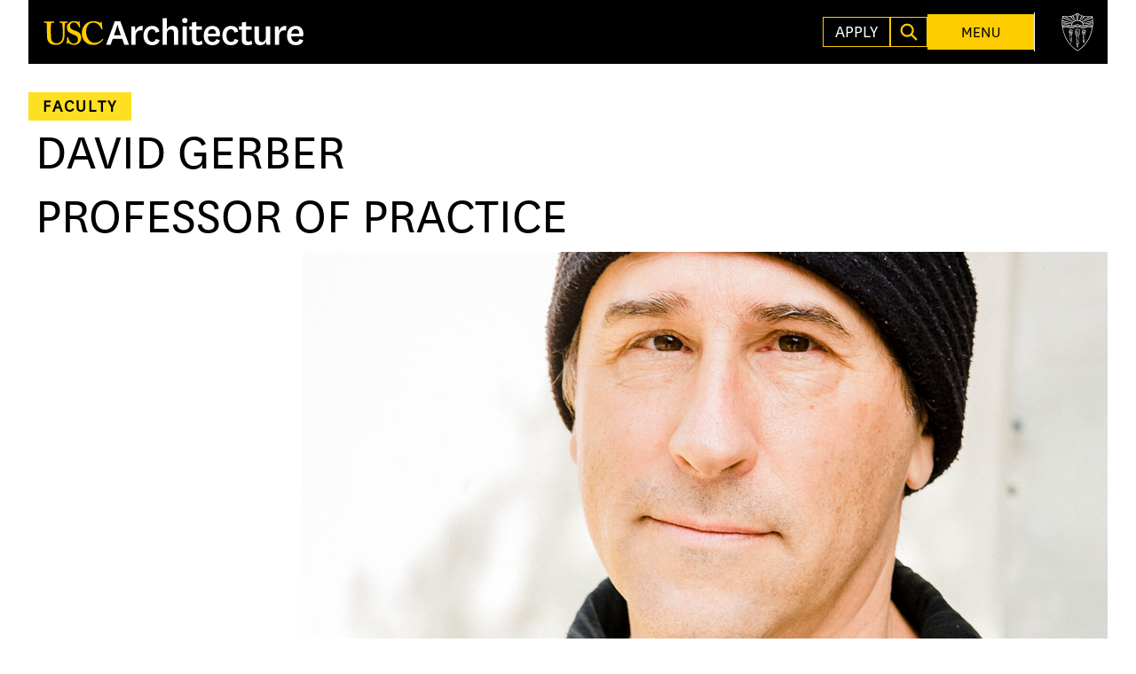

--- FILE ---
content_type: text/html; charset=UTF-8
request_url: https://player.vimeo.com/video/292420920?background=1
body_size: 6164
content:
<!DOCTYPE html>
<html lang="en">
<head>
  <meta charset="utf-8">
  <meta name="viewport" content="width=device-width,initial-scale=1,user-scalable=yes">
  
  <link rel="canonical" href="https://player.vimeo.com/video/292420920">
  <meta name="googlebot" content="noindex,indexifembedded">
  
  
  <title>Architect - USC School of Architecture on Vimeo</title>
  <style>
      body, html, .player, .fallback {
          overflow: hidden;
          width: 100%;
          height: 100%;
          margin: 0;
          padding: 0;
      }
      .fallback {
          
              background-color: transparent;
          
      }
      .player.loading { opacity: 0; }
      .fallback iframe {
          position: fixed;
          left: 0;
          top: 0;
          width: 100%;
          height: 100%;
      }
  </style>
  <link rel="modulepreload" href="https://f.vimeocdn.com/p/4.46.22/js/player.module.js" crossorigin="anonymous">
  <link rel="modulepreload" href="https://f.vimeocdn.com/p/4.46.22/js/vendor.module.js" crossorigin="anonymous">
  <link rel="preload" href="https://f.vimeocdn.com/p/4.46.22/css/player.css" as="style">
</head>

<body role="presentation">


<div class="vp-placeholder">
    <style>
        .vp-placeholder,
        .vp-placeholder-thumb,
        .vp-placeholder-thumb::before,
        .vp-placeholder-thumb::after {
            position: absolute;
            top: 0;
            bottom: 0;
            left: 0;
            right: 0;
        }
        .vp-placeholder {
            visibility: hidden;
            width: 100%;
            max-height: 100%;
            height: calc(1080 / 1920 * 100vw);
            max-width: calc(1920 / 1080 * 100vh);
            margin: auto;
        }
        .vp-placeholder-carousel {
            display: none;
            background-color: #000;
            position: absolute;
            left: 0;
            right: 0;
            bottom: -60px;
            height: 60px;
        }
    </style>

    

    

    <div class="vp-placeholder-thumb"></div>
    <div class="vp-placeholder-carousel"></div>
    <script>function placeholderInit(t,h,d,s,n,o){var i=t.querySelector(".vp-placeholder"),v=t.querySelector(".vp-placeholder-thumb");if(h){var p=function(){try{return window.self!==window.top}catch(a){return!0}}(),w=200,y=415,r=60;if(!p&&window.innerWidth>=w&&window.innerWidth<y){i.style.bottom=r+"px",i.style.maxHeight="calc(100vh - "+r+"px)",i.style.maxWidth="calc("+n+" / "+o+" * (100vh - "+r+"px))";var f=t.querySelector(".vp-placeholder-carousel");f.style.display="block"}}if(d){var e=new Image;e.onload=function(){var a=n/o,c=e.width/e.height;if(c<=.95*a||c>=1.05*a){var l=i.getBoundingClientRect(),g=l.right-l.left,b=l.bottom-l.top,m=window.innerWidth/g*100,x=window.innerHeight/b*100;v.style.height="calc("+e.height+" / "+e.width+" * "+m+"vw)",v.style.maxWidth="calc("+e.width+" / "+e.height+" * "+x+"vh)"}i.style.visibility="visible"},e.src=s}else i.style.visibility="visible"}
</script>
    <script>placeholderInit(document,  false ,  false , "https://i.vimeocdn.com/video/728804576-8e0ef6ccdba7846c071952c27fbee07861b9d44a5cf2b4cb062f7d30acf4611c-d?mw=80\u0026q=85",  1920 ,  1080 );</script>
</div>

<div id="player" class="player"></div>
<script>window.playerConfig = {"cdn_url":"https://f.vimeocdn.com","vimeo_api_url":"api.vimeo.com","request":{"files":{"dash":{"cdns":{"akfire_interconnect_quic":{"avc_url":"https://vod-adaptive-ak.vimeocdn.com/exp=1766490771~acl=%2F4e010114-23f8-495e-87ea-1e926877abb8%2Fpsid%3D3e57a42f874c94b4ab957d28a734d6da2fdadadfb752dffc6f297d504c38e093%2F%2A~hmac=c08b1deea3929cfa8b027a061ae3cbd7f9200bbd7829981b9ccd0c345bf293ee/4e010114-23f8-495e-87ea-1e926877abb8/psid=3e57a42f874c94b4ab957d28a734d6da2fdadadfb752dffc6f297d504c38e093/v2/playlist/av/primary/playlist.json?omit=av1-hevc\u0026pathsig=8c953e4f~Fv6LB0XDU4Im88D_iprXLFeoxT4NoUKcU4jxa0e3H7Y\u0026r=dXM%3D\u0026rh=4cHtjh","origin":"gcs","url":"https://vod-adaptive-ak.vimeocdn.com/exp=1766490771~acl=%2F4e010114-23f8-495e-87ea-1e926877abb8%2Fpsid%3D3e57a42f874c94b4ab957d28a734d6da2fdadadfb752dffc6f297d504c38e093%2F%2A~hmac=c08b1deea3929cfa8b027a061ae3cbd7f9200bbd7829981b9ccd0c345bf293ee/4e010114-23f8-495e-87ea-1e926877abb8/psid=3e57a42f874c94b4ab957d28a734d6da2fdadadfb752dffc6f297d504c38e093/v2/playlist/av/primary/playlist.json?pathsig=8c953e4f~Fv6LB0XDU4Im88D_iprXLFeoxT4NoUKcU4jxa0e3H7Y\u0026r=dXM%3D\u0026rh=4cHtjh"},"fastly_skyfire":{"avc_url":"https://skyfire.vimeocdn.com/1766490771-0xad98a98327ad6a5b978d0a93ba2f2f73c16af0ba/4e010114-23f8-495e-87ea-1e926877abb8/psid=3e57a42f874c94b4ab957d28a734d6da2fdadadfb752dffc6f297d504c38e093/v2/playlist/av/primary/playlist.json?omit=av1-hevc\u0026pathsig=8c953e4f~Fv6LB0XDU4Im88D_iprXLFeoxT4NoUKcU4jxa0e3H7Y\u0026r=dXM%3D\u0026rh=4cHtjh","origin":"gcs","url":"https://skyfire.vimeocdn.com/1766490771-0xad98a98327ad6a5b978d0a93ba2f2f73c16af0ba/4e010114-23f8-495e-87ea-1e926877abb8/psid=3e57a42f874c94b4ab957d28a734d6da2fdadadfb752dffc6f297d504c38e093/v2/playlist/av/primary/playlist.json?pathsig=8c953e4f~Fv6LB0XDU4Im88D_iprXLFeoxT4NoUKcU4jxa0e3H7Y\u0026r=dXM%3D\u0026rh=4cHtjh"}},"default_cdn":"akfire_interconnect_quic","separate_av":true,"streams":[{"profile":"174","id":"5fc89a7b-84d4-4dab-8a32-f76f44a877ce","fps":23.98,"quality":"720p"},{"profile":"164","id":"c7622144-e445-4f01-a6ae-22dcbd5ac8eb","fps":23.98,"quality":"360p"},{"profile":"175","id":"0f583793-1f9a-491b-9ea5-30e78e1af384","fps":23.98,"quality":"1080p"},{"profile":"165","id":"30b8cd98-dcad-4e0c-9f88-ef0546b0dfe3","fps":23.98,"quality":"540p"}],"streams_avc":[{"profile":"174","id":"5fc89a7b-84d4-4dab-8a32-f76f44a877ce","fps":23.98,"quality":"720p"},{"profile":"164","id":"c7622144-e445-4f01-a6ae-22dcbd5ac8eb","fps":23.98,"quality":"360p"},{"profile":"175","id":"0f583793-1f9a-491b-9ea5-30e78e1af384","fps":23.98,"quality":"1080p"},{"profile":"165","id":"30b8cd98-dcad-4e0c-9f88-ef0546b0dfe3","fps":23.98,"quality":"540p"}]},"hls":{"cdns":{"akfire_interconnect_quic":{"avc_url":"https://vod-adaptive-ak.vimeocdn.com/exp=1766490771~acl=%2F4e010114-23f8-495e-87ea-1e926877abb8%2Fpsid%3D3e57a42f874c94b4ab957d28a734d6da2fdadadfb752dffc6f297d504c38e093%2F%2A~hmac=c08b1deea3929cfa8b027a061ae3cbd7f9200bbd7829981b9ccd0c345bf293ee/4e010114-23f8-495e-87ea-1e926877abb8/psid=3e57a42f874c94b4ab957d28a734d6da2fdadadfb752dffc6f297d504c38e093/v2/playlist/av/primary/playlist.m3u8?omit=av1-hevc-opus\u0026pathsig=8c953e4f~CmeSOd36qu5lB-3rppI3GAzsf6uAeQGQsQJjiSfKpDo\u0026r=dXM%3D\u0026rh=4cHtjh\u0026sf=fmp4","origin":"gcs","url":"https://vod-adaptive-ak.vimeocdn.com/exp=1766490771~acl=%2F4e010114-23f8-495e-87ea-1e926877abb8%2Fpsid%3D3e57a42f874c94b4ab957d28a734d6da2fdadadfb752dffc6f297d504c38e093%2F%2A~hmac=c08b1deea3929cfa8b027a061ae3cbd7f9200bbd7829981b9ccd0c345bf293ee/4e010114-23f8-495e-87ea-1e926877abb8/psid=3e57a42f874c94b4ab957d28a734d6da2fdadadfb752dffc6f297d504c38e093/v2/playlist/av/primary/playlist.m3u8?omit=opus\u0026pathsig=8c953e4f~CmeSOd36qu5lB-3rppI3GAzsf6uAeQGQsQJjiSfKpDo\u0026r=dXM%3D\u0026rh=4cHtjh\u0026sf=fmp4"},"fastly_skyfire":{"avc_url":"https://skyfire.vimeocdn.com/1766490771-0xad98a98327ad6a5b978d0a93ba2f2f73c16af0ba/4e010114-23f8-495e-87ea-1e926877abb8/psid=3e57a42f874c94b4ab957d28a734d6da2fdadadfb752dffc6f297d504c38e093/v2/playlist/av/primary/playlist.m3u8?omit=av1-hevc-opus\u0026pathsig=8c953e4f~CmeSOd36qu5lB-3rppI3GAzsf6uAeQGQsQJjiSfKpDo\u0026r=dXM%3D\u0026rh=4cHtjh\u0026sf=fmp4","origin":"gcs","url":"https://skyfire.vimeocdn.com/1766490771-0xad98a98327ad6a5b978d0a93ba2f2f73c16af0ba/4e010114-23f8-495e-87ea-1e926877abb8/psid=3e57a42f874c94b4ab957d28a734d6da2fdadadfb752dffc6f297d504c38e093/v2/playlist/av/primary/playlist.m3u8?omit=opus\u0026pathsig=8c953e4f~CmeSOd36qu5lB-3rppI3GAzsf6uAeQGQsQJjiSfKpDo\u0026r=dXM%3D\u0026rh=4cHtjh\u0026sf=fmp4"}},"default_cdn":"akfire_interconnect_quic","separate_av":true}},"file_codecs":{"av1":[],"avc":["5fc89a7b-84d4-4dab-8a32-f76f44a877ce","c7622144-e445-4f01-a6ae-22dcbd5ac8eb","0f583793-1f9a-491b-9ea5-30e78e1af384","30b8cd98-dcad-4e0c-9f88-ef0546b0dfe3"],"hevc":{"dvh1":[],"hdr":[],"sdr":[]}},"lang":"en","referrer":"https://arch.usc.edu/faculty/dgerber","cookie_domain":".vimeo.com","signature":"e37a9daa740637b0db03b98872370901","timestamp":1766487171,"expires":3600,"thumb_preview":{"url":"https://videoapi-sprites.vimeocdn.com/video-sprites/image/139ea68c-d85b-4c67-8466-1e1632fcf5c9.0.jpeg?ClientID=sulu\u0026Expires=1766489766\u0026Signature=2183247fa8c8a858415f50b9c4e54e739925c80c","height":2880,"width":4260,"frame_height":240,"frame_width":426,"columns":10,"frames":120},"currency":"USD","session":"b9a1d3ffff63bfc8853556fe03fdd952bdd4ee481766487171","cookie":{"volume":1,"quality":null,"hd":0,"captions":null,"transcript":null,"captions_styles":{"color":null,"fontSize":null,"fontFamily":null,"fontOpacity":null,"bgOpacity":null,"windowColor":null,"windowOpacity":null,"bgColor":null,"edgeStyle":null},"audio_language":null,"audio_kind":null,"qoe_survey_vote":0,"languages_toast":0},"build":{"backend":"ec543be","js":"4.46.22"},"urls":{"js":"https://f.vimeocdn.com/p/4.46.22/js/player.js","js_base":"https://f.vimeocdn.com/p/4.46.22/js","js_module":"https://f.vimeocdn.com/p/4.46.22/js/player.module.js","js_vendor_module":"https://f.vimeocdn.com/p/4.46.22/js/vendor.module.js","locales_js":{"de-DE":"https://f.vimeocdn.com/p/4.46.22/js/player.de-DE.js","en":"https://f.vimeocdn.com/p/4.46.22/js/player.js","es":"https://f.vimeocdn.com/p/4.46.22/js/player.es.js","fr-FR":"https://f.vimeocdn.com/p/4.46.22/js/player.fr-FR.js","ja-JP":"https://f.vimeocdn.com/p/4.46.22/js/player.ja-JP.js","ko-KR":"https://f.vimeocdn.com/p/4.46.22/js/player.ko-KR.js","pt-BR":"https://f.vimeocdn.com/p/4.46.22/js/player.pt-BR.js","zh-CN":"https://f.vimeocdn.com/p/4.46.22/js/player.zh-CN.js"},"ambisonics_js":"https://f.vimeocdn.com/p/external/ambisonics.min.js","barebone_js":"https://f.vimeocdn.com/p/4.46.22/js/barebone.js","chromeless_js":"https://f.vimeocdn.com/p/4.46.22/js/chromeless.js","three_js":"https://f.vimeocdn.com/p/external/three.rvimeo.min.js","vuid_js":"https://f.vimeocdn.com/js_opt/modules/utils/vuid.min.js","hive_sdk":"https://f.vimeocdn.com/p/external/hive-sdk.js","hive_interceptor":"https://f.vimeocdn.com/p/external/hive-interceptor.js","proxy":"https://player.vimeo.com/static/proxy.html","css":"https://f.vimeocdn.com/p/4.46.22/css/player.css","chromeless_css":"https://f.vimeocdn.com/p/4.46.22/css/chromeless.css","fresnel":"https://arclight.vimeo.com/add/player-stats","player_telemetry_url":"https://arclight.vimeo.com/player-events","telemetry_base":"https://lensflare.vimeo.com"},"flags":{"plays":1,"dnt":0,"autohide_controls":0,"preload_video":"metadata_on_hover","qoe_survey_forced":0,"ai_widget":0,"ecdn_delta_updates":0,"disable_mms":0,"check_clip_skipping_forward":0},"country":"US","client":{"ip":"3.149.7.212"},"ab_tests":{"cross_origin_texttracks":{"group":"control","track":false,"data":null}},"atid":"1541581498.1766487171","ai_widget_signature":"3127f1d72aa15ac98998d24c99baadb7cfbecef0f8c103ef9806acdcc4a6105d_1766490771","config_refresh_url":"https://player.vimeo.com/video/292420920/config/request?atid=1541581498.1766487171\u0026expires=3600\u0026referrer=https%3A%2F%2Farch.usc.edu%2Ffaculty%2Fdgerber\u0026session=b9a1d3ffff63bfc8853556fe03fdd952bdd4ee481766487171\u0026signature=e37a9daa740637b0db03b98872370901\u0026time=1766487171\u0026v=1"},"player_url":"player.vimeo.com","video":{"id":292420920,"title":"Architect - USC School of Architecture","width":1920,"height":1080,"duration":106,"url":"","share_url":"https://vimeo.com/292420920","embed_code":"\u003ciframe title=\"vimeo-player\" src=\"https://player.vimeo.com/video/292420920?h=a5831621dc\" width=\"640\" height=\"360\" frameborder=\"0\" referrerpolicy=\"strict-origin-when-cross-origin\" allow=\"autoplay; fullscreen; picture-in-picture; clipboard-write; encrypted-media; web-share\"   allowfullscreen\u003e\u003c/iframe\u003e","default_to_hd":0,"privacy":"disable","embed_permission":"public","thumbnail_url":"https://i.vimeocdn.com/video/728804576-8e0ef6ccdba7846c071952c27fbee07861b9d44a5cf2b4cb062f7d30acf4611c-d","owner":{"id":90049388,"name":"USC School of Architecture","img":"https://i.vimeocdn.com/portrait/defaults-blue_60x60?region=us","img_2x":"https://i.vimeocdn.com/portrait/defaults-blue_60x60?region=us","url":"https://vimeo.com/user90049388","account_type":"plus"},"spatial":0,"live_event":null,"version":{"current":null,"available":[{"id":681605395,"file_id":1109792435,"is_current":true}]},"unlisted_hash":null,"rating":{"id":6},"fps":23.98,"bypass_token":"eyJ0eXAiOiJKV1QiLCJhbGciOiJIUzI1NiJ9.eyJjbGlwX2lkIjoyOTI0MjA5MjAsImV4cCI6MTc2NjQ5MDc4MH0.oi1oEo22MooEwRMSPeRAq5C4tlwPz-yO3BNypqgbHb0","channel_layout":"stereo","ai":0,"locale":""},"user":{"id":0,"team_id":0,"team_origin_user_id":0,"account_type":"none","liked":0,"watch_later":0,"owner":0,"mod":0,"logged_in":0,"private_mode_enabled":0,"vimeo_api_client_token":"eyJhbGciOiJIUzI1NiIsInR5cCI6IkpXVCJ9.eyJzZXNzaW9uX2lkIjoiYjlhMWQzZmZmZjYzYmZjODg1MzU1NmZlMDNmZGQ5NTJiZGQ0ZWU0ODE3NjY0ODcxNzEiLCJleHAiOjE3NjY0OTA3NzEsImFwcF9pZCI6MTE4MzU5LCJzY29wZXMiOiJwdWJsaWMgc3RhdHMifQ.xa9KRVxiz6P7SeEIXVzVKER03XiMixMoj7cPO-RK8lA"},"view":1,"vimeo_url":"vimeo.com","embed":{"audio_track":"","autoplay":1,"autopause":1,"dnt":0,"editor":0,"keyboard":1,"log_plays":1,"loop":1,"muted":1,"on_site":0,"texttrack":"","transparent":1,"outro":"nothing","playsinline":1,"quality":null,"player_id":"","api":null,"app_id":"","color":"","color_one":"000000","color_two":"00adef","color_three":"ffffff","color_four":"000000","context":"embed.main","settings":{"auto_pip":1,"badge":0,"byline":0,"collections":0,"color":0,"force_color_one":0,"force_color_two":0,"force_color_three":0,"force_color_four":0,"embed":0,"fullscreen":0,"like":0,"logo":0,"playbar":0,"portrait":0,"pip":1,"share":0,"spatial_compass":0,"spatial_label":0,"speed":1,"title":0,"volume":0,"background":1,"watch_later":0,"watch_full_video":1,"controls":0,"airplay":0,"audio_tracks":0,"chapters":0,"chromecast":0,"cc":0,"transcript":0,"quality":0,"play_button_position":0,"ask_ai":0,"skipping_forward":1,"debug_payload_collection_policy":"default"},"create_interactive":{"has_create_interactive":false,"viddata_url":""},"min_quality":null,"max_quality":null,"initial_quality":null,"prefer_mms":1}}</script>
<script>const fullscreenSupported="exitFullscreen"in document||"webkitExitFullscreen"in document||"webkitCancelFullScreen"in document||"mozCancelFullScreen"in document||"msExitFullscreen"in document||"webkitEnterFullScreen"in document.createElement("video");var isIE=checkIE(window.navigator.userAgent),incompatibleBrowser=!fullscreenSupported||isIE;window.noModuleLoading=!1,window.dynamicImportSupported=!1,window.cssLayersSupported=typeof CSSLayerBlockRule<"u",window.isInIFrame=function(){try{return window.self!==window.top}catch(e){return!0}}(),!window.isInIFrame&&/twitter/i.test(navigator.userAgent)&&window.playerConfig.video.url&&(window.location=window.playerConfig.video.url),window.playerConfig.request.lang&&document.documentElement.setAttribute("lang",window.playerConfig.request.lang),window.loadScript=function(e){var n=document.getElementsByTagName("script")[0];n&&n.parentNode?n.parentNode.insertBefore(e,n):document.head.appendChild(e)},window.loadVUID=function(){if(!window.playerConfig.request.flags.dnt&&!window.playerConfig.embed.dnt){window._vuid=[["pid",window.playerConfig.request.session]];var e=document.createElement("script");e.async=!0,e.src=window.playerConfig.request.urls.vuid_js,window.loadScript(e)}},window.loadCSS=function(e,n){var i={cssDone:!1,startTime:new Date().getTime(),link:e.createElement("link")};return i.link.rel="stylesheet",i.link.href=n,e.getElementsByTagName("head")[0].appendChild(i.link),i.link.onload=function(){i.cssDone=!0},i},window.loadLegacyJS=function(e,n){if(incompatibleBrowser){var i=e.querySelector(".vp-placeholder");i&&i.parentNode&&i.parentNode.removeChild(i);let a=`/video/${window.playerConfig.video.id}/fallback`;window.playerConfig.request.referrer&&(a+=`?referrer=${window.playerConfig.request.referrer}`),n.innerHTML=`<div class="fallback"><iframe title="unsupported message" src="${a}" frameborder="0"></iframe></div>`}else{n.className="player loading";var t=window.loadCSS(e,window.playerConfig.request.urls.css),r=e.createElement("script"),o=!1;r.src=window.playerConfig.request.urls.js,window.loadScript(r),r["onreadystatechange"in r?"onreadystatechange":"onload"]=function(){!o&&(!this.readyState||this.readyState==="loaded"||this.readyState==="complete")&&(o=!0,playerObject=new VimeoPlayer(n,window.playerConfig,t.cssDone||{link:t.link,startTime:t.startTime}))},window.loadVUID()}};function checkIE(e){e=e&&e.toLowerCase?e.toLowerCase():"";function n(r){return r=r.toLowerCase(),new RegExp(r).test(e);return browserRegEx}var i=n("msie")?parseFloat(e.replace(/^.*msie (\d+).*$/,"$1")):!1,t=n("trident")?parseFloat(e.replace(/^.*trident\/(\d+)\.(\d+).*$/,"$1.$2"))+4:!1;return i||t}
</script>
<script nomodule>
  window.noModuleLoading = true;
  var playerEl = document.getElementById('player');
  window.loadLegacyJS(document, playerEl);
</script>
<script type="module">try{import("").catch(()=>{})}catch(t){}window.dynamicImportSupported=!0;
</script>
<script type="module">if(!window.dynamicImportSupported||!window.cssLayersSupported){if(!window.noModuleLoading){window.noModuleLoading=!0;var playerEl=document.getElementById("player");window.loadLegacyJS(document,playerEl)}var moduleScriptLoader=document.getElementById("js-module-block");moduleScriptLoader&&moduleScriptLoader.parentElement.removeChild(moduleScriptLoader)}
</script>
<script type="module" id="js-module-block">if(!window.noModuleLoading&&window.dynamicImportSupported&&window.cssLayersSupported){const n=document.getElementById("player"),e=window.loadCSS(document,window.playerConfig.request.urls.css);import(window.playerConfig.request.urls.js_module).then(function(o){new o.VimeoPlayer(n,window.playerConfig,e.cssDone||{link:e.link,startTime:e.startTime}),window.loadVUID()}).catch(function(o){throw/TypeError:[A-z ]+import[A-z ]+module/gi.test(o)&&window.loadLegacyJS(document,n),o})}
</script>

<script type="application/ld+json">{"embedUrl":"https://player.vimeo.com/video/292420920?h=a5831621dc","thumbnailUrl":"https://i.vimeocdn.com/video/728804576-8e0ef6ccdba7846c071952c27fbee07861b9d44a5cf2b4cb062f7d30acf4611c-d?f=webp","name":"Architect - USC School of Architecture","description":"This is \"Architect - USC School of Architecture\" by \"USC School of Architecture\" on Vimeo, the home for high quality videos and the people who love them.","duration":"PT106S","uploadDate":"2018-09-28T19:16:16-04:00","@context":"https://schema.org/","@type":"VideoObject"}</script>

</body>
</html>


--- FILE ---
content_type: text/html; charset=UTF-8
request_url: https://player.vimeo.com/video/292420920?background=1
body_size: 6143
content:
<!DOCTYPE html>
<html lang="en">
<head>
  <meta charset="utf-8">
  <meta name="viewport" content="width=device-width,initial-scale=1,user-scalable=yes">
  
  <link rel="canonical" href="https://player.vimeo.com/video/292420920">
  <meta name="googlebot" content="noindex,indexifembedded">
  
  
  <title>Architect - USC School of Architecture on Vimeo</title>
  <style>
      body, html, .player, .fallback {
          overflow: hidden;
          width: 100%;
          height: 100%;
          margin: 0;
          padding: 0;
      }
      .fallback {
          
              background-color: transparent;
          
      }
      .player.loading { opacity: 0; }
      .fallback iframe {
          position: fixed;
          left: 0;
          top: 0;
          width: 100%;
          height: 100%;
      }
  </style>
  <link rel="modulepreload" href="https://f.vimeocdn.com/p/4.46.22/js/player.module.js" crossorigin="anonymous">
  <link rel="modulepreload" href="https://f.vimeocdn.com/p/4.46.22/js/vendor.module.js" crossorigin="anonymous">
  <link rel="preload" href="https://f.vimeocdn.com/p/4.46.22/css/player.css" as="style">
</head>

<body role="presentation">


<div class="vp-placeholder">
    <style>
        .vp-placeholder,
        .vp-placeholder-thumb,
        .vp-placeholder-thumb::before,
        .vp-placeholder-thumb::after {
            position: absolute;
            top: 0;
            bottom: 0;
            left: 0;
            right: 0;
        }
        .vp-placeholder {
            visibility: hidden;
            width: 100%;
            max-height: 100%;
            height: calc(1080 / 1920 * 100vw);
            max-width: calc(1920 / 1080 * 100vh);
            margin: auto;
        }
        .vp-placeholder-carousel {
            display: none;
            background-color: #000;
            position: absolute;
            left: 0;
            right: 0;
            bottom: -60px;
            height: 60px;
        }
    </style>

    

    

    <div class="vp-placeholder-thumb"></div>
    <div class="vp-placeholder-carousel"></div>
    <script>function placeholderInit(t,h,d,s,n,o){var i=t.querySelector(".vp-placeholder"),v=t.querySelector(".vp-placeholder-thumb");if(h){var p=function(){try{return window.self!==window.top}catch(a){return!0}}(),w=200,y=415,r=60;if(!p&&window.innerWidth>=w&&window.innerWidth<y){i.style.bottom=r+"px",i.style.maxHeight="calc(100vh - "+r+"px)",i.style.maxWidth="calc("+n+" / "+o+" * (100vh - "+r+"px))";var f=t.querySelector(".vp-placeholder-carousel");f.style.display="block"}}if(d){var e=new Image;e.onload=function(){var a=n/o,c=e.width/e.height;if(c<=.95*a||c>=1.05*a){var l=i.getBoundingClientRect(),g=l.right-l.left,b=l.bottom-l.top,m=window.innerWidth/g*100,x=window.innerHeight/b*100;v.style.height="calc("+e.height+" / "+e.width+" * "+m+"vw)",v.style.maxWidth="calc("+e.width+" / "+e.height+" * "+x+"vh)"}i.style.visibility="visible"},e.src=s}else i.style.visibility="visible"}
</script>
    <script>placeholderInit(document,  false ,  false , "https://i.vimeocdn.com/video/728804576-8e0ef6ccdba7846c071952c27fbee07861b9d44a5cf2b4cb062f7d30acf4611c-d?mw=80\u0026q=85",  1920 ,  1080 );</script>
</div>

<div id="player" class="player"></div>
<script>window.playerConfig = {"cdn_url":"https://f.vimeocdn.com","vimeo_api_url":"api.vimeo.com","request":{"files":{"dash":{"cdns":{"akfire_interconnect_quic":{"avc_url":"https://vod-adaptive-ak.vimeocdn.com/exp=1766490776~acl=%2F4e010114-23f8-495e-87ea-1e926877abb8%2Fpsid%3D737b411c5aa4ef5837ca07a2f4b66d80584707e8f49023b84cd2a3b3a5f003a5%2F%2A~hmac=d753f4e8abb30184cb0b4813a94189dc222c3cd975726b82d51fe2e3074375e5/4e010114-23f8-495e-87ea-1e926877abb8/psid=737b411c5aa4ef5837ca07a2f4b66d80584707e8f49023b84cd2a3b3a5f003a5/v2/playlist/av/primary/playlist.json?omit=av1-hevc\u0026pathsig=8c953e4f~Fv6LB0XDU4Im88D_iprXLFeoxT4NoUKcU4jxa0e3H7Y\u0026r=dXM%3D\u0026rh=4cHtjh","origin":"gcs","url":"https://vod-adaptive-ak.vimeocdn.com/exp=1766490776~acl=%2F4e010114-23f8-495e-87ea-1e926877abb8%2Fpsid%3D737b411c5aa4ef5837ca07a2f4b66d80584707e8f49023b84cd2a3b3a5f003a5%2F%2A~hmac=d753f4e8abb30184cb0b4813a94189dc222c3cd975726b82d51fe2e3074375e5/4e010114-23f8-495e-87ea-1e926877abb8/psid=737b411c5aa4ef5837ca07a2f4b66d80584707e8f49023b84cd2a3b3a5f003a5/v2/playlist/av/primary/playlist.json?pathsig=8c953e4f~Fv6LB0XDU4Im88D_iprXLFeoxT4NoUKcU4jxa0e3H7Y\u0026r=dXM%3D\u0026rh=4cHtjh"},"fastly_skyfire":{"avc_url":"https://skyfire.vimeocdn.com/1766490776-0x537efb31b4b0c596105e2dd1203f6a93fa318970/4e010114-23f8-495e-87ea-1e926877abb8/psid=737b411c5aa4ef5837ca07a2f4b66d80584707e8f49023b84cd2a3b3a5f003a5/v2/playlist/av/primary/playlist.json?omit=av1-hevc\u0026pathsig=8c953e4f~Fv6LB0XDU4Im88D_iprXLFeoxT4NoUKcU4jxa0e3H7Y\u0026r=dXM%3D\u0026rh=4cHtjh","origin":"gcs","url":"https://skyfire.vimeocdn.com/1766490776-0x537efb31b4b0c596105e2dd1203f6a93fa318970/4e010114-23f8-495e-87ea-1e926877abb8/psid=737b411c5aa4ef5837ca07a2f4b66d80584707e8f49023b84cd2a3b3a5f003a5/v2/playlist/av/primary/playlist.json?pathsig=8c953e4f~Fv6LB0XDU4Im88D_iprXLFeoxT4NoUKcU4jxa0e3H7Y\u0026r=dXM%3D\u0026rh=4cHtjh"}},"default_cdn":"akfire_interconnect_quic","separate_av":true,"streams":[{"profile":"164","id":"c7622144-e445-4f01-a6ae-22dcbd5ac8eb","fps":23.98,"quality":"360p"},{"profile":"175","id":"0f583793-1f9a-491b-9ea5-30e78e1af384","fps":23.98,"quality":"1080p"},{"profile":"165","id":"30b8cd98-dcad-4e0c-9f88-ef0546b0dfe3","fps":23.98,"quality":"540p"},{"profile":"174","id":"5fc89a7b-84d4-4dab-8a32-f76f44a877ce","fps":23.98,"quality":"720p"}],"streams_avc":[{"profile":"164","id":"c7622144-e445-4f01-a6ae-22dcbd5ac8eb","fps":23.98,"quality":"360p"},{"profile":"175","id":"0f583793-1f9a-491b-9ea5-30e78e1af384","fps":23.98,"quality":"1080p"},{"profile":"165","id":"30b8cd98-dcad-4e0c-9f88-ef0546b0dfe3","fps":23.98,"quality":"540p"},{"profile":"174","id":"5fc89a7b-84d4-4dab-8a32-f76f44a877ce","fps":23.98,"quality":"720p"}]},"hls":{"cdns":{"akfire_interconnect_quic":{"avc_url":"https://vod-adaptive-ak.vimeocdn.com/exp=1766490776~acl=%2F4e010114-23f8-495e-87ea-1e926877abb8%2Fpsid%3D737b411c5aa4ef5837ca07a2f4b66d80584707e8f49023b84cd2a3b3a5f003a5%2F%2A~hmac=d753f4e8abb30184cb0b4813a94189dc222c3cd975726b82d51fe2e3074375e5/4e010114-23f8-495e-87ea-1e926877abb8/psid=737b411c5aa4ef5837ca07a2f4b66d80584707e8f49023b84cd2a3b3a5f003a5/v2/playlist/av/primary/playlist.m3u8?omit=av1-hevc-opus\u0026pathsig=8c953e4f~CmeSOd36qu5lB-3rppI3GAzsf6uAeQGQsQJjiSfKpDo\u0026r=dXM%3D\u0026rh=4cHtjh\u0026sf=fmp4","origin":"gcs","url":"https://vod-adaptive-ak.vimeocdn.com/exp=1766490776~acl=%2F4e010114-23f8-495e-87ea-1e926877abb8%2Fpsid%3D737b411c5aa4ef5837ca07a2f4b66d80584707e8f49023b84cd2a3b3a5f003a5%2F%2A~hmac=d753f4e8abb30184cb0b4813a94189dc222c3cd975726b82d51fe2e3074375e5/4e010114-23f8-495e-87ea-1e926877abb8/psid=737b411c5aa4ef5837ca07a2f4b66d80584707e8f49023b84cd2a3b3a5f003a5/v2/playlist/av/primary/playlist.m3u8?omit=opus\u0026pathsig=8c953e4f~CmeSOd36qu5lB-3rppI3GAzsf6uAeQGQsQJjiSfKpDo\u0026r=dXM%3D\u0026rh=4cHtjh\u0026sf=fmp4"},"fastly_skyfire":{"avc_url":"https://skyfire.vimeocdn.com/1766490776-0x537efb31b4b0c596105e2dd1203f6a93fa318970/4e010114-23f8-495e-87ea-1e926877abb8/psid=737b411c5aa4ef5837ca07a2f4b66d80584707e8f49023b84cd2a3b3a5f003a5/v2/playlist/av/primary/playlist.m3u8?omit=av1-hevc-opus\u0026pathsig=8c953e4f~CmeSOd36qu5lB-3rppI3GAzsf6uAeQGQsQJjiSfKpDo\u0026r=dXM%3D\u0026rh=4cHtjh\u0026sf=fmp4","origin":"gcs","url":"https://skyfire.vimeocdn.com/1766490776-0x537efb31b4b0c596105e2dd1203f6a93fa318970/4e010114-23f8-495e-87ea-1e926877abb8/psid=737b411c5aa4ef5837ca07a2f4b66d80584707e8f49023b84cd2a3b3a5f003a5/v2/playlist/av/primary/playlist.m3u8?omit=opus\u0026pathsig=8c953e4f~CmeSOd36qu5lB-3rppI3GAzsf6uAeQGQsQJjiSfKpDo\u0026r=dXM%3D\u0026rh=4cHtjh\u0026sf=fmp4"}},"default_cdn":"akfire_interconnect_quic","separate_av":true}},"file_codecs":{"av1":[],"avc":["c7622144-e445-4f01-a6ae-22dcbd5ac8eb","0f583793-1f9a-491b-9ea5-30e78e1af384","30b8cd98-dcad-4e0c-9f88-ef0546b0dfe3","5fc89a7b-84d4-4dab-8a32-f76f44a877ce"],"hevc":{"dvh1":[],"hdr":[],"sdr":[]}},"lang":"en","referrer":"https://arch.usc.edu/faculty/dgerber","cookie_domain":".vimeo.com","signature":"aa1a39db259d832a19d363eb804e8d25","timestamp":1766487176,"expires":3600,"thumb_preview":{"url":"https://videoapi-sprites.vimeocdn.com/video-sprites/image/139ea68c-d85b-4c67-8466-1e1632fcf5c9.0.jpeg?ClientID=sulu\u0026Expires=1766489766\u0026Signature=2183247fa8c8a858415f50b9c4e54e739925c80c","height":2880,"width":4260,"frame_height":240,"frame_width":426,"columns":10,"frames":120},"currency":"USD","session":"ead414687a4aef968973b78aa00eed1cc6dd28dd1766487176","cookie":{"volume":1,"quality":null,"hd":0,"captions":null,"transcript":null,"captions_styles":{"color":null,"fontSize":null,"fontFamily":null,"fontOpacity":null,"bgOpacity":null,"windowColor":null,"windowOpacity":null,"bgColor":null,"edgeStyle":null},"audio_language":null,"audio_kind":null,"qoe_survey_vote":0,"languages_toast":0},"build":{"backend":"ec543be","js":"4.46.22"},"urls":{"js":"https://f.vimeocdn.com/p/4.46.22/js/player.js","js_base":"https://f.vimeocdn.com/p/4.46.22/js","js_module":"https://f.vimeocdn.com/p/4.46.22/js/player.module.js","js_vendor_module":"https://f.vimeocdn.com/p/4.46.22/js/vendor.module.js","locales_js":{"de-DE":"https://f.vimeocdn.com/p/4.46.22/js/player.de-DE.js","en":"https://f.vimeocdn.com/p/4.46.22/js/player.js","es":"https://f.vimeocdn.com/p/4.46.22/js/player.es.js","fr-FR":"https://f.vimeocdn.com/p/4.46.22/js/player.fr-FR.js","ja-JP":"https://f.vimeocdn.com/p/4.46.22/js/player.ja-JP.js","ko-KR":"https://f.vimeocdn.com/p/4.46.22/js/player.ko-KR.js","pt-BR":"https://f.vimeocdn.com/p/4.46.22/js/player.pt-BR.js","zh-CN":"https://f.vimeocdn.com/p/4.46.22/js/player.zh-CN.js"},"ambisonics_js":"https://f.vimeocdn.com/p/external/ambisonics.min.js","barebone_js":"https://f.vimeocdn.com/p/4.46.22/js/barebone.js","chromeless_js":"https://f.vimeocdn.com/p/4.46.22/js/chromeless.js","three_js":"https://f.vimeocdn.com/p/external/three.rvimeo.min.js","vuid_js":"https://f.vimeocdn.com/js_opt/modules/utils/vuid.min.js","hive_sdk":"https://f.vimeocdn.com/p/external/hive-sdk.js","hive_interceptor":"https://f.vimeocdn.com/p/external/hive-interceptor.js","proxy":"https://player.vimeo.com/static/proxy.html","css":"https://f.vimeocdn.com/p/4.46.22/css/player.css","chromeless_css":"https://f.vimeocdn.com/p/4.46.22/css/chromeless.css","fresnel":"https://arclight.vimeo.com/add/player-stats","player_telemetry_url":"https://arclight.vimeo.com/player-events","telemetry_base":"https://lensflare.vimeo.com"},"flags":{"plays":1,"dnt":0,"autohide_controls":0,"preload_video":"metadata_on_hover","qoe_survey_forced":0,"ai_widget":0,"ecdn_delta_updates":0,"disable_mms":0,"check_clip_skipping_forward":0},"country":"US","client":{"ip":"3.149.7.212"},"ab_tests":{"cross_origin_texttracks":{"group":"control","track":false,"data":null}},"atid":"1990979195.1766487176","ai_widget_signature":"8544f94b387f90d7b8633c701a7fd6027bd5febabf61dada1bdbebf1bbeff045_1766490776","config_refresh_url":"https://player.vimeo.com/video/292420920/config/request?atid=1990979195.1766487176\u0026expires=3600\u0026referrer=https%3A%2F%2Farch.usc.edu%2Ffaculty%2Fdgerber\u0026session=ead414687a4aef968973b78aa00eed1cc6dd28dd1766487176\u0026signature=aa1a39db259d832a19d363eb804e8d25\u0026time=1766487176\u0026v=1"},"player_url":"player.vimeo.com","video":{"id":292420920,"title":"Architect - USC School of Architecture","width":1920,"height":1080,"duration":106,"url":"","share_url":"https://vimeo.com/292420920","embed_code":"\u003ciframe title=\"vimeo-player\" src=\"https://player.vimeo.com/video/292420920?h=a5831621dc\" width=\"640\" height=\"360\" frameborder=\"0\" referrerpolicy=\"strict-origin-when-cross-origin\" allow=\"autoplay; fullscreen; picture-in-picture; clipboard-write; encrypted-media; web-share\"   allowfullscreen\u003e\u003c/iframe\u003e","default_to_hd":0,"privacy":"disable","embed_permission":"public","thumbnail_url":"https://i.vimeocdn.com/video/728804576-8e0ef6ccdba7846c071952c27fbee07861b9d44a5cf2b4cb062f7d30acf4611c-d","owner":{"id":90049388,"name":"USC School of Architecture","img":"https://i.vimeocdn.com/portrait/defaults-blue_60x60?region=us","img_2x":"https://i.vimeocdn.com/portrait/defaults-blue_60x60?region=us","url":"https://vimeo.com/user90049388","account_type":"plus"},"spatial":0,"live_event":null,"version":{"current":null,"available":[{"id":681605395,"file_id":1109792435,"is_current":true}]},"unlisted_hash":null,"rating":{"id":6},"fps":23.98,"bypass_token":"eyJ0eXAiOiJKV1QiLCJhbGciOiJIUzI1NiJ9.eyJjbGlwX2lkIjoyOTI0MjA5MjAsImV4cCI6MTc2NjQ5MDc4MH0.oi1oEo22MooEwRMSPeRAq5C4tlwPz-yO3BNypqgbHb0","channel_layout":"stereo","ai":0,"locale":""},"user":{"id":0,"team_id":0,"team_origin_user_id":0,"account_type":"none","liked":0,"watch_later":0,"owner":0,"mod":0,"logged_in":0,"private_mode_enabled":0,"vimeo_api_client_token":"eyJhbGciOiJIUzI1NiIsInR5cCI6IkpXVCJ9.eyJzZXNzaW9uX2lkIjoiZWFkNDE0Njg3YTRhZWY5Njg5NzNiNzhhYTAwZWVkMWNjNmRkMjhkZDE3NjY0ODcxNzYiLCJleHAiOjE3NjY0OTA3NzYsImFwcF9pZCI6MTE4MzU5LCJzY29wZXMiOiJwdWJsaWMgc3RhdHMifQ.ITNDsacNkedfcVgl62yKgNm5JQ3uFDT6dSrv9AWyE5Y"},"view":1,"vimeo_url":"vimeo.com","embed":{"audio_track":"","autoplay":1,"autopause":1,"dnt":0,"editor":0,"keyboard":1,"log_plays":1,"loop":1,"muted":1,"on_site":0,"texttrack":"","transparent":1,"outro":"nothing","playsinline":1,"quality":null,"player_id":"","api":null,"app_id":"","color":"","color_one":"000000","color_two":"00adef","color_three":"ffffff","color_four":"000000","context":"embed.main","settings":{"auto_pip":1,"badge":0,"byline":0,"collections":0,"color":0,"force_color_one":0,"force_color_two":0,"force_color_three":0,"force_color_four":0,"embed":0,"fullscreen":0,"like":0,"logo":0,"playbar":0,"portrait":0,"pip":1,"share":0,"spatial_compass":0,"spatial_label":0,"speed":1,"title":0,"volume":0,"background":1,"watch_later":0,"watch_full_video":1,"controls":0,"airplay":0,"audio_tracks":0,"chapters":0,"chromecast":0,"cc":0,"transcript":0,"quality":0,"play_button_position":0,"ask_ai":0,"skipping_forward":1,"debug_payload_collection_policy":"default"},"create_interactive":{"has_create_interactive":false,"viddata_url":""},"min_quality":null,"max_quality":null,"initial_quality":null,"prefer_mms":1}}</script>
<script>const fullscreenSupported="exitFullscreen"in document||"webkitExitFullscreen"in document||"webkitCancelFullScreen"in document||"mozCancelFullScreen"in document||"msExitFullscreen"in document||"webkitEnterFullScreen"in document.createElement("video");var isIE=checkIE(window.navigator.userAgent),incompatibleBrowser=!fullscreenSupported||isIE;window.noModuleLoading=!1,window.dynamicImportSupported=!1,window.cssLayersSupported=typeof CSSLayerBlockRule<"u",window.isInIFrame=function(){try{return window.self!==window.top}catch(e){return!0}}(),!window.isInIFrame&&/twitter/i.test(navigator.userAgent)&&window.playerConfig.video.url&&(window.location=window.playerConfig.video.url),window.playerConfig.request.lang&&document.documentElement.setAttribute("lang",window.playerConfig.request.lang),window.loadScript=function(e){var n=document.getElementsByTagName("script")[0];n&&n.parentNode?n.parentNode.insertBefore(e,n):document.head.appendChild(e)},window.loadVUID=function(){if(!window.playerConfig.request.flags.dnt&&!window.playerConfig.embed.dnt){window._vuid=[["pid",window.playerConfig.request.session]];var e=document.createElement("script");e.async=!0,e.src=window.playerConfig.request.urls.vuid_js,window.loadScript(e)}},window.loadCSS=function(e,n){var i={cssDone:!1,startTime:new Date().getTime(),link:e.createElement("link")};return i.link.rel="stylesheet",i.link.href=n,e.getElementsByTagName("head")[0].appendChild(i.link),i.link.onload=function(){i.cssDone=!0},i},window.loadLegacyJS=function(e,n){if(incompatibleBrowser){var i=e.querySelector(".vp-placeholder");i&&i.parentNode&&i.parentNode.removeChild(i);let a=`/video/${window.playerConfig.video.id}/fallback`;window.playerConfig.request.referrer&&(a+=`?referrer=${window.playerConfig.request.referrer}`),n.innerHTML=`<div class="fallback"><iframe title="unsupported message" src="${a}" frameborder="0"></iframe></div>`}else{n.className="player loading";var t=window.loadCSS(e,window.playerConfig.request.urls.css),r=e.createElement("script"),o=!1;r.src=window.playerConfig.request.urls.js,window.loadScript(r),r["onreadystatechange"in r?"onreadystatechange":"onload"]=function(){!o&&(!this.readyState||this.readyState==="loaded"||this.readyState==="complete")&&(o=!0,playerObject=new VimeoPlayer(n,window.playerConfig,t.cssDone||{link:t.link,startTime:t.startTime}))},window.loadVUID()}};function checkIE(e){e=e&&e.toLowerCase?e.toLowerCase():"";function n(r){return r=r.toLowerCase(),new RegExp(r).test(e);return browserRegEx}var i=n("msie")?parseFloat(e.replace(/^.*msie (\d+).*$/,"$1")):!1,t=n("trident")?parseFloat(e.replace(/^.*trident\/(\d+)\.(\d+).*$/,"$1.$2"))+4:!1;return i||t}
</script>
<script nomodule>
  window.noModuleLoading = true;
  var playerEl = document.getElementById('player');
  window.loadLegacyJS(document, playerEl);
</script>
<script type="module">try{import("").catch(()=>{})}catch(t){}window.dynamicImportSupported=!0;
</script>
<script type="module">if(!window.dynamicImportSupported||!window.cssLayersSupported){if(!window.noModuleLoading){window.noModuleLoading=!0;var playerEl=document.getElementById("player");window.loadLegacyJS(document,playerEl)}var moduleScriptLoader=document.getElementById("js-module-block");moduleScriptLoader&&moduleScriptLoader.parentElement.removeChild(moduleScriptLoader)}
</script>
<script type="module" id="js-module-block">if(!window.noModuleLoading&&window.dynamicImportSupported&&window.cssLayersSupported){const n=document.getElementById("player"),e=window.loadCSS(document,window.playerConfig.request.urls.css);import(window.playerConfig.request.urls.js_module).then(function(o){new o.VimeoPlayer(n,window.playerConfig,e.cssDone||{link:e.link,startTime:e.startTime}),window.loadVUID()}).catch(function(o){throw/TypeError:[A-z ]+import[A-z ]+module/gi.test(o)&&window.loadLegacyJS(document,n),o})}
</script>

<script type="application/ld+json">{"embedUrl":"https://player.vimeo.com/video/292420920?h=a5831621dc","thumbnailUrl":"https://i.vimeocdn.com/video/728804576-8e0ef6ccdba7846c071952c27fbee07861b9d44a5cf2b4cb062f7d30acf4611c-d?f=webp","name":"Architect - USC School of Architecture","description":"This is \"Architect - USC School of Architecture\" by \"USC School of Architecture\" on Vimeo, the home for high quality videos and the people who love them.","duration":"PT106S","uploadDate":"2018-09-28T19:16:16-04:00","@context":"https://schema.org/","@type":"VideoObject"}</script>

</body>
</html>


--- FILE ---
content_type: text/css; charset=UTF-8
request_url: https://arch.usc.edu/styles.7493b6c65905d63c4270.css
body_size: 35825
content:
a,abbr,acronym,address,applet,article,aside,audio,b,big,blockquote,body,canvas,caption,center,cite,code,dd,del,details,dfn,div,dl,dt,em,embed,fieldset,figcaption,figure,footer,form,h1,h2,h3,h4,h5,h6,header,hgroup,html,i,iframe,img,ins,kbd,label,legend,li,mark,menu,nav,object,ol,output,p,pre,q,ruby,s,samp,section,small,span,strike,strong,sub,summary,sup,table,tbody,td,tfoot,th,thead,time,tr,tt,u,ul,var,video{margin:0;padding:0;border:0;font-size:100%;vertical-align:baseline}article,aside,details,figcaption,figure,footer,header,hgroup,menu,nav,section{display:block}ol,ul{list-style:none;clear:both}blockquote,q{quotes:none}blockquote::after,blockquote::before,q::after,q::before{content:'';content:none}table{border-collapse:collapse;border-spacing:0}/*!
 * Quill Editor v1.2.2
 * https://quilljs.com/
 * Copyright (c) 2014, Jason Chen
 * Copyright (c) 2013, salesforce.com
 */a{color:#000}.ql-container{box-sizing:border-box;font-family:Helvetica,Arial,sans-serif;font-size:13px;height:100%;margin:0;position:relative}.ql-container.ql-disabled .ql-tooltip{visibility:hidden}.ql-container.ql-disabled .ql-editor ul[data-checked]>li::before{pointer-events:none}.ql-clipboard{left:-100000px;height:1px;overflow-y:hidden;position:absolute;top:50%}.ql-clipboard p{margin:0;padding:0}.ql-editor{box-sizing:border-box;cursor:text;line-height:1.42;height:100%;min-height:128px;outline:0;overflow-y:auto;padding:12px 15px;-o-tab-size:4;tab-size:4;-moz-tab-size:4;text-align:left;white-space:pre-wrap;word-wrap:break-word;border-left:1px solid #ccc}.ql-editor blockquote,.ql-editor h1,.ql-editor h2,.ql-editor h3,.ql-editor h4,.ql-editor h5,.ql-editor h6,.ql-editor ol,.ql-editor p,.ql-editor pre,.ql-editor ul{margin:0;padding:0;counter-reset:list-1 list-2 list-3 list-4 list-5 list-6 list-7 list-8 list-9}.ql-editor ol,.ql-editor ul{padding-left:1.5em}.ql-editor ol>li,.ql-editor ul>li{list-style-type:none}.ql-editor ul>li::before{content:'\2022'}.ql-editor ul[data-checked=false],.ql-editor ul[data-checked=true]{pointer-events:none}.ql-editor ul[data-checked=false]>li::before,.ql-editor ul[data-checked=true]>li::before{color:#777;cursor:pointer;pointer-events:all}.ql-editor ul[data-checked=true]>li::before{content:'\2611'}.ql-editor ul[data-checked=false]>li::before{content:'\2610'}.ql-editor li::before{display:inline-block;margin-right:.3em;text-align:right;white-space:nowrap;width:1.2em}.ql-editor li:not(.ql-direction-rtl)::before{margin-left:-1.5em}.ql-editor ol li,.ql-editor ul li{padding-left:1.5em}.ql-editor ol li{counter-reset:list-1 list-2 list-3 list-4 list-5 list-6 list-7 list-8 list-9;counter-increment:list-num}.ql-editor ol li::before{content:counter(list-num,decimal) ". "}.ql-editor ol li.ql-indent-1{counter-increment:list-1;counter-reset:list-2 list-3 list-4 list-5 list-6 list-7 list-8 list-9}.ql-editor ol li.ql-indent-1::before{content:counter(list-1,lower-alpha) ". "}.ql-editor ol li.ql-indent-2{counter-increment:list-2;counter-reset:list-3 list-4 list-5 list-6 list-7 list-8 list-9}.ql-editor ol li.ql-indent-2::before{content:counter(list-2,lower-roman) ". "}.ql-editor ol li.ql-indent-3{counter-increment:list-3;counter-reset:list-4 list-5 list-6 list-7 list-8 list-9}.ql-editor ol li.ql-indent-3::before{content:counter(list-3,decimal) ". "}.ql-editor ol li.ql-indent-4{counter-increment:list-4;counter-reset:list-5 list-6 list-7 list-8 list-9}.ql-editor ol li.ql-indent-4::before{content:counter(list-4,lower-alpha) ". "}.ql-editor ol li.ql-indent-5{counter-increment:list-5;counter-reset:list-6 list-7 list-8 list-9}.ql-editor ol li.ql-indent-5::before{content:counter(list-5,lower-roman) ". "}.ql-editor ol li.ql-indent-6{counter-increment:list-6;counter-reset:list-7 list-8 list-9}.ql-editor ol li.ql-indent-6::before{content:counter(list-6,decimal) ". "}.ql-editor ol li.ql-indent-7{counter-increment:list-7;counter-reset:list-8 list-9}.ql-editor ol li.ql-indent-7::before{content:counter(list-7,lower-alpha) ". "}.ql-editor ol li.ql-indent-8{counter-increment:list-8;counter-reset:list-9}.ql-editor ol li.ql-indent-8::before{content:counter(list-8,lower-roman) ". "}.ql-editor ol li.ql-indent-9{counter-increment:list-9}.ql-editor ol li.ql-indent-9::before{content:counter(list-9,decimal) ". "}.ql-editor .ql-indent-1:not(.ql-direction-rtl){padding-left:3em}.ql-editor li.ql-indent-1:not(.ql-direction-rtl){padding-left:4.5em}.ql-editor .ql-indent-1.ql-direction-rtl.ql-align-right{padding-right:3em}.ql-editor li.ql-indent-1.ql-direction-rtl.ql-align-right{padding-right:4.5em}.ql-editor .ql-indent-2:not(.ql-direction-rtl){padding-left:6em}.ql-editor li.ql-indent-2:not(.ql-direction-rtl){padding-left:7.5em}.ql-editor .ql-indent-2.ql-direction-rtl.ql-align-right{padding-right:6em}.ql-editor li.ql-indent-2.ql-direction-rtl.ql-align-right{padding-right:7.5em}.ql-editor .ql-indent-3:not(.ql-direction-rtl){padding-left:9em}.ql-editor li.ql-indent-3:not(.ql-direction-rtl){padding-left:10.5em}.ql-editor .ql-indent-3.ql-direction-rtl.ql-align-right{padding-right:9em}.ql-editor li.ql-indent-3.ql-direction-rtl.ql-align-right{padding-right:10.5em}.ql-editor .ql-indent-4:not(.ql-direction-rtl){padding-left:12em}.ql-editor li.ql-indent-4:not(.ql-direction-rtl){padding-left:13.5em}.ql-editor .ql-indent-4.ql-direction-rtl.ql-align-right{padding-right:12em}.ql-editor li.ql-indent-4.ql-direction-rtl.ql-align-right{padding-right:13.5em}.ql-editor .ql-indent-5:not(.ql-direction-rtl){padding-left:15em}.ql-editor li.ql-indent-5:not(.ql-direction-rtl){padding-left:16.5em}.ql-editor .ql-indent-5.ql-direction-rtl.ql-align-right{padding-right:15em}.ql-editor li.ql-indent-5.ql-direction-rtl.ql-align-right{padding-right:16.5em}.ql-editor .ql-indent-6:not(.ql-direction-rtl){padding-left:18em}.ql-editor li.ql-indent-6:not(.ql-direction-rtl){padding-left:19.5em}.ql-editor .ql-indent-6.ql-direction-rtl.ql-align-right{padding-right:18em}.ql-editor li.ql-indent-6.ql-direction-rtl.ql-align-right{padding-right:19.5em}.ql-editor .ql-indent-7:not(.ql-direction-rtl){padding-left:21em}.ql-editor li.ql-indent-7:not(.ql-direction-rtl){padding-left:22.5em}.ql-editor .ql-indent-7.ql-direction-rtl.ql-align-right{padding-right:21em}.ql-editor li.ql-indent-7.ql-direction-rtl.ql-align-right{padding-right:22.5em}.ql-editor .ql-indent-8:not(.ql-direction-rtl){padding-left:24em}.ql-editor li.ql-indent-8:not(.ql-direction-rtl){padding-left:25.5em}.ql-editor .ql-indent-8.ql-direction-rtl.ql-align-right{padding-right:24em}.ql-editor li.ql-indent-8.ql-direction-rtl.ql-align-right{padding-right:25.5em}.ql-editor .ql-indent-9:not(.ql-direction-rtl){padding-left:27em}.ql-editor li.ql-indent-9:not(.ql-direction-rtl){padding-left:28.5em}.ql-editor .ql-indent-9.ql-direction-rtl.ql-align-right{padding-right:27em}.ql-editor li.ql-indent-9.ql-direction-rtl.ql-align-right{padding-right:28.5em}.ql-editor .ql-video{display:block;max-width:100%}.ql-editor .ql-video.ql-align-center{margin:0 auto}.ql-editor .ql-video.ql-align-right{margin:0 0 0 auto}.ql-editor .ql-bg-black{background-color:#000}.ql-editor .ql-bg-red{background-color:#e60000}.ql-editor .ql-bg-orange{background-color:#f90}.ql-editor .ql-bg-yellow{background-color:#ff0}.ql-editor .ql-bg-green{background-color:#008a00}.ql-editor .ql-bg-blue{background-color:#06c}.ql-editor .ql-bg-purple{background-color:#93f}.ql-editor .ql-color-white{color:#fff}.ql-editor .ql-color-red{color:#e60000}.ql-editor .ql-color-orange{color:#f90}.ql-editor .ql-color-yellow{color:#ff0}.ql-editor .ql-color-green{color:#008a00}.ql-editor .ql-color-blue{color:#06c}.ql-editor .ql-color-purple{color:#93f}.ql-editor .ql-font-serif{font-family:Georgia,Times New Roman,serif}.ql-editor .ql-font-monospace{font-family:Monaco,Courier New,monospace}.ql-editor .ql-size-small{font-size:.75em}.ql-editor .ql-size-large{font-size:1.5em}.ql-editor .ql-size-huge{font-size:2.5em}.ql-editor .ql-direction-rtl{direction:rtl;text-align:inherit}.ql-editor .ql-align-center{text-align:center}.ql-editor .ql-align-justify{text-align:justify}.ql-editor .ql-align-right{text-align:right}.ql-editor.ql-blank::before{color:rgba(0,0,0,.6);content:attr(data-placeholder);font-style:italic;pointer-events:none;position:absolute}.ql-snow .ql-toolbar::after,.ql-snow.ql-toolbar::after{clear:both;content:'';display:table}.ql-snow .ql-toolbar button,.ql-snow.ql-toolbar button{background:0 0;border:none;cursor:pointer;display:inline-block;float:left;height:24px;padding:3px 5px;width:28px}.ql-snow .ql-toolbar button svg,.ql-snow.ql-toolbar button svg{float:left;height:100%}.ql-snow .ql-toolbar button:active:hover,.ql-snow.ql-toolbar button:active:hover{outline:0}.ql-snow .ql-toolbar input.ql-image[type=file],.ql-snow.ql-toolbar input.ql-image[type=file]{display:none}.ql-snow .ql-toolbar .ql-picker-item.ql-selected,.ql-snow .ql-toolbar .ql-picker-item:hover,.ql-snow .ql-toolbar .ql-picker-label.ql-active,.ql-snow .ql-toolbar .ql-picker-label:hover,.ql-snow .ql-toolbar button.ql-active,.ql-snow .ql-toolbar button:hover,.ql-snow.ql-toolbar .ql-picker-item.ql-selected,.ql-snow.ql-toolbar .ql-picker-item:hover,.ql-snow.ql-toolbar .ql-picker-label.ql-active,.ql-snow.ql-toolbar .ql-picker-label:hover,.ql-snow.ql-toolbar button.ql-active,.ql-snow.ql-toolbar button:hover{color:#1a0dab}.ql-snow .ql-toolbar .ql-picker-item.ql-selected .ql-fill,.ql-snow .ql-toolbar .ql-picker-item.ql-selected .ql-stroke.ql-fill,.ql-snow .ql-toolbar .ql-picker-item:hover .ql-fill,.ql-snow .ql-toolbar .ql-picker-item:hover .ql-stroke.ql-fill,.ql-snow .ql-toolbar .ql-picker-label.ql-active .ql-fill,.ql-snow .ql-toolbar .ql-picker-label.ql-active .ql-stroke.ql-fill,.ql-snow .ql-toolbar .ql-picker-label:hover .ql-fill,.ql-snow .ql-toolbar .ql-picker-label:hover .ql-stroke.ql-fill,.ql-snow .ql-toolbar button.ql-active .ql-fill,.ql-snow .ql-toolbar button.ql-active .ql-stroke.ql-fill,.ql-snow .ql-toolbar button:hover .ql-fill,.ql-snow .ql-toolbar button:hover .ql-stroke.ql-fill,.ql-snow.ql-toolbar .ql-picker-item.ql-selected .ql-fill,.ql-snow.ql-toolbar .ql-picker-item.ql-selected .ql-stroke.ql-fill,.ql-snow.ql-toolbar .ql-picker-item:hover .ql-fill,.ql-snow.ql-toolbar .ql-picker-item:hover .ql-stroke.ql-fill,.ql-snow.ql-toolbar .ql-picker-label.ql-active .ql-fill,.ql-snow.ql-toolbar .ql-picker-label.ql-active .ql-stroke.ql-fill,.ql-snow.ql-toolbar .ql-picker-label:hover .ql-fill,.ql-snow.ql-toolbar .ql-picker-label:hover .ql-stroke.ql-fill,.ql-snow.ql-toolbar button.ql-active .ql-fill,.ql-snow.ql-toolbar button.ql-active .ql-stroke.ql-fill,.ql-snow.ql-toolbar button:hover .ql-fill,.ql-snow.ql-toolbar button:hover .ql-stroke.ql-fill{fill:#1a0dab}.ql-snow .ql-toolbar .ql-picker-item.ql-selected .ql-stroke,.ql-snow .ql-toolbar .ql-picker-item.ql-selected .ql-stroke-miter,.ql-snow .ql-toolbar .ql-picker-item:hover .ql-stroke,.ql-snow .ql-toolbar .ql-picker-item:hover .ql-stroke-miter,.ql-snow .ql-toolbar .ql-picker-label.ql-active .ql-stroke,.ql-snow .ql-toolbar .ql-picker-label.ql-active .ql-stroke-miter,.ql-snow .ql-toolbar .ql-picker-label:hover .ql-stroke,.ql-snow .ql-toolbar .ql-picker-label:hover .ql-stroke-miter,.ql-snow .ql-toolbar button.ql-active .ql-stroke,.ql-snow .ql-toolbar button.ql-active .ql-stroke-miter,.ql-snow .ql-toolbar button:hover .ql-stroke,.ql-snow .ql-toolbar button:hover .ql-stroke-miter,.ql-snow.ql-toolbar .ql-picker-item.ql-selected .ql-stroke,.ql-snow.ql-toolbar .ql-picker-item.ql-selected .ql-stroke-miter,.ql-snow.ql-toolbar .ql-picker-item:hover .ql-stroke,.ql-snow.ql-toolbar .ql-picker-item:hover .ql-stroke-miter,.ql-snow.ql-toolbar .ql-picker-label.ql-active .ql-stroke,.ql-snow.ql-toolbar .ql-picker-label.ql-active .ql-stroke-miter,.ql-snow.ql-toolbar .ql-picker-label:hover .ql-stroke,.ql-snow.ql-toolbar .ql-picker-label:hover .ql-stroke-miter,.ql-snow.ql-toolbar button.ql-active .ql-stroke,.ql-snow.ql-toolbar button.ql-active .ql-stroke-miter,.ql-snow.ql-toolbar button:hover .ql-stroke,.ql-snow.ql-toolbar button:hover .ql-stroke-miter{stroke:#1a0dab}.ql-snow,.ql-snow *{box-sizing:border-box}.ql-snow .ql-hidden{display:none}.ql-snow .ql-out-bottom,.ql-snow .ql-out-top{visibility:hidden}.ql-snow .ql-tooltip{position:absolute;-webkit-transform:translateY(10px);transform:translateY(10px)}.ql-snow .ql-tooltip a{cursor:pointer;text-decoration:none;line-height:26px}.ql-snow .ql-tooltip.ql-flip{-webkit-transform:translateY(-10px);transform:translateY(-10px)}.ql-snow .ql-formats{display:inline-block;vertical-align:middle}.ql-snow .ql-formats::after{clear:both;content:'';display:table}.ql-snow .ql-stroke{fill:none;stroke:#444;stroke-linecap:round;stroke-linejoin:round;stroke-width:2}.ql-snow .ql-stroke-miter{fill:none;stroke:#444;stroke-miterlimit:10;stroke-width:2}.ql-snow .ql-fill,.ql-snow .ql-stroke.ql-fill{fill:#444}.ql-snow .ql-empty{fill:none}.ql-snow .ql-even{fill-rule:evenodd}.ql-snow .ql-stroke.ql-thin,.ql-snow .ql-thin{stroke-width:1}.ql-snow .ql-transparent{opacity:.4}.ql-snow .ql-direction svg:last-child{display:none}.ql-snow .ql-direction.ql-active svg:last-child{display:inline}.ql-snow .ql-direction.ql-active svg:first-child{display:none}.ql-snow .ql-editor h1{font-size:2em}.ql-snow .ql-editor h2{font-size:1.5em}.ql-snow .ql-editor h3{font-size:1.17em}.ql-snow .ql-editor h4{font-size:1em}.ql-snow .ql-editor h5{font-size:.83em}.ql-snow .ql-editor h6{font-size:.67em}.ql-snow .ql-editor a{text-decoration:underline}.ql-snow .ql-editor blockquote{border-left:4px solid #ccc;margin-bottom:5px;margin-top:5px;padding-left:16px}.ql-snow .ql-editor code,.ql-snow .ql-editor pre{background-color:#f0f0f0;border-radius:3px}.ql-snow .ql-editor pre{white-space:pre-wrap;margin-bottom:5px;margin-top:5px;padding:5px 10px}.ql-snow .ql-editor code{font-size:85%;padding-bottom:2px;padding-top:2px}.ql-snow .ql-editor code::after,.ql-snow .ql-editor code::before{content:"\A0";letter-spacing:-2px}.ql-snow .ql-editor pre.ql-syntax{background-color:#23241f;color:#f8f8f2;overflow:visible}.ql-snow .ql-editor img{max-width:100%}.ql-snow .ql-picker{color:#444;display:inline-block;float:left;font-size:14px;font-weight:500;height:24px;position:relative;vertical-align:middle}.ql-snow .ql-picker-label{cursor:pointer;display:inline-block;height:100%;padding-left:8px;padding-right:2px;position:relative;width:100%}.ql-snow .ql-picker-label::before{display:inline-block;line-height:22px}.ql-snow .ql-picker-options{background-color:#fff;display:none;min-width:100%;padding:4px 8px;position:absolute;white-space:nowrap}.ql-snow .ql-picker-options .ql-picker-item{cursor:pointer;display:block;padding-bottom:5px;padding-top:5px}.ql-snow .ql-picker.ql-expanded .ql-picker-label{color:#ccc;z-index:2}.ql-snow .ql-picker.ql-expanded .ql-picker-label .ql-fill{fill:#ccc}.ql-snow .ql-picker.ql-expanded .ql-picker-label .ql-stroke{stroke:#ccc}.ql-snow .ql-picker.ql-expanded .ql-picker-options{display:block;margin-top:-1px;top:100%;z-index:1}.ql-snow .ql-color-picker,.ql-snow .ql-icon-picker{width:28px}.ql-snow .ql-color-picker .ql-picker-label,.ql-snow .ql-icon-picker .ql-picker-label{padding:2px 4px}.ql-snow .ql-color-picker .ql-picker-label svg,.ql-snow .ql-icon-picker .ql-picker-label svg{right:4px}.ql-snow .ql-icon-picker .ql-picker-options{padding:4px 0}.ql-snow .ql-icon-picker .ql-picker-item{height:24px;width:24px;padding:2px 4px}.ql-snow .ql-color-picker .ql-picker-options{padding:3px 5px;width:152px}.ql-snow .ql-color-picker .ql-picker-item{border:1px solid transparent;float:left;height:16px;margin:2px;padding:0;width:16px}.ql-snow .ql-picker:not(.ql-color-picker):not(.ql-icon-picker) svg{position:absolute;margin-top:-9px;right:0;top:50%;width:18px}.ql-snow .ql-picker.ql-font .ql-picker-item[data-label]:not([data-label=''])::before,.ql-snow .ql-picker.ql-font .ql-picker-label[data-label]:not([data-label=''])::before,.ql-snow .ql-picker.ql-header .ql-picker-item[data-label]:not([data-label=''])::before,.ql-snow .ql-picker.ql-header .ql-picker-label[data-label]:not([data-label=''])::before,.ql-snow .ql-picker.ql-size .ql-picker-item[data-label]:not([data-label=''])::before,.ql-snow .ql-picker.ql-size .ql-picker-label[data-label]:not([data-label=''])::before{content:attr(data-label)}.ql-snow .ql-picker.ql-header{width:98px}.ql-snow .ql-picker.ql-header .ql-picker-item::before,.ql-snow .ql-picker.ql-header .ql-picker-label::before{content:'Normal'}.ql-snow .ql-picker.ql-header .ql-picker-item[data-value="1"]::before,.ql-snow .ql-picker.ql-header .ql-picker-label[data-value="1"]::before{content:'Heading 1'}.ql-snow .ql-picker.ql-header .ql-picker-item[data-value="2"]::before,.ql-snow .ql-picker.ql-header .ql-picker-label[data-value="2"]::before{content:'Heading 2'}.ql-snow .ql-picker.ql-header .ql-picker-item[data-value="3"]::before,.ql-snow .ql-picker.ql-header .ql-picker-label[data-value="3"]::before{content:'Heading 3'}.ql-snow .ql-picker.ql-header .ql-picker-item[data-value="4"]::before,.ql-snow .ql-picker.ql-header .ql-picker-label[data-value="4"]::before{content:'Heading 4'}.ql-snow .ql-picker.ql-header .ql-picker-item[data-value="5"]::before,.ql-snow .ql-picker.ql-header .ql-picker-label[data-value="5"]::before{content:'Heading 5'}.ql-snow .ql-picker.ql-header .ql-picker-item[data-value="6"]::before,.ql-snow .ql-picker.ql-header .ql-picker-label[data-value="6"]::before{content:'Heading 6'}.ql-snow .ql-picker.ql-header .ql-picker-item[data-value="1"]::before{font-size:2em}.ql-snow .ql-picker.ql-header .ql-picker-item[data-value="2"]::before{font-size:1.5em}.ql-snow .ql-picker.ql-header .ql-picker-item[data-value="3"]::before{font-size:1.17em}.ql-snow .ql-picker.ql-header .ql-picker-item[data-value="4"]::before{font-size:1em}.ql-snow .ql-picker.ql-header .ql-picker-item[data-value="5"]::before{font-size:.83em}.ql-snow .ql-picker.ql-header .ql-picker-item[data-value="6"]::before{font-size:.67em}.ql-snow .ql-picker.ql-font{width:108px}.ql-snow .ql-picker.ql-font .ql-picker-item::before,.ql-snow .ql-picker.ql-font .ql-picker-label::before{content:'Sans Serif'}.ql-snow .ql-picker.ql-font .ql-picker-item[data-value=national]::before,.ql-snow .ql-picker.ql-font .ql-picker-label[data-value=national]::before{content:'National'}.ql-snow .ql-picker.ql-font .ql-picker-item[data-value=caslon]::before,.ql-snow .ql-picker.ql-font .ql-picker-label[data-value=caslon]::before{content:'Caslon'}.ql-snow .ql-picker.ql-font .ql-picker-item[data-value=monospace]::before,.ql-snow .ql-picker.ql-font .ql-picker-label[data-value=monospace]::before{content:'Monospace'}.ql-snow .ql-picker.ql-font .ql-picker-item[data-value=serif]::before{font-family:Georgia,Times New Roman,serif}.ql-snow .ql-picker.ql-font .ql-picker-item[data-value=monospace]::before{font-family:Monaco,Courier New,monospace}.ql-snow .ql-picker.ql-size{width:98px}.ql-snow .ql-picker.ql-size .ql-picker-item::before,.ql-snow .ql-picker.ql-size .ql-picker-label::before{content:'Normal'}.ql-snow .ql-picker.ql-size .ql-picker-item[data-value=small]::before,.ql-snow .ql-picker.ql-size .ql-picker-label[data-value=small]::before{content:'Small'}.ql-snow .ql-picker.ql-size .ql-picker-item[data-value=large]::before,.ql-snow .ql-picker.ql-size .ql-picker-label[data-value=large]::before{content:'Large'}.ql-snow .ql-picker.ql-size .ql-picker-item[data-value=huge]::before,.ql-snow .ql-picker.ql-size .ql-picker-label[data-value=huge]::before{content:'Huge'}.ql-snow .ql-picker.ql-size .ql-picker-item[data-value=small]::before{font-size:10px}.ql-snow .ql-picker.ql-size .ql-picker-item[data-value=large]::before{font-size:18px}.ql-snow .ql-picker.ql-size .ql-picker-item[data-value=huge]::before{font-size:32px}.ql-snow .ql-color-picker.ql-background .ql-picker-item{background-color:#fff}.ql-snow .ql-color-picker.ql-color .ql-picker-item{background-color:#000}.ql-toolbar.ql-snow{width:100%;float:left;background-color:#fff;border-top:1px solid #ccc;border-left:1px solid #ccc;border-bottom:1px solid #000;box-sizing:border-box;font-family:'Helvetica Neue',Helvetica,Arial,sans-serif;padding:4px}.ql-toolbar.ql-snow .ql-formats{margin-right:15px}.ql-toolbar.ql-snow .ql-picker-label{border:1px solid transparent}.ql-toolbar.ql-snow .ql-picker-options{border:1px solid transparent;box-shadow:rgba(0,0,0,.2) 0 2px 8px}.ql-toolbar.ql-snow .ql-picker.ql-expanded .ql-picker-label,.ql-toolbar.ql-snow .ql-picker.ql-expanded .ql-picker-options{border-color:#ccc}.ql-toolbar.ql-snow .ql-color-picker .ql-picker-item.ql-selected,.ql-toolbar.ql-snow .ql-color-picker .ql-picker-item:hover{border-color:#000}.ql-toolbar.ql-snow+.ql-container.ql-snow{border-top:0}.ql-snow .ql-tooltip{background-color:#fff;border:1px solid #ccc;box-shadow:0 0 5px #ddd;color:#444;padding:5px 12px;white-space:nowrap}.ql-snow .ql-tooltip::before{content:"Visit URL:";line-height:26px;margin-right:8px}.ql-snow .ql-tooltip input[type=text]{display:none;border:1px solid #ccc;font-size:13px;height:26px;margin:0;padding:3px 5px;width:170px}.ql-snow .ql-tooltip a.ql-preview{display:inline-block;max-width:200px;overflow-x:hidden;text-overflow:ellipsis;vertical-align:top}.ql-snow .ql-tooltip a.ql-action::after{border-right:1px solid #ccc;content:'Edit';margin-left:16px;padding-right:8px}.ql-snow .ql-tooltip a.ql-remove::before{content:'Remove';margin-left:8px}.ql-snow .ql-tooltip.ql-editing a.ql-preview,.ql-snow .ql-tooltip.ql-editing a.ql-remove{display:none}.ql-snow .ql-tooltip.ql-editing input[type=text]{display:inline-block}.ql-snow .ql-tooltip.ql-editing a.ql-action::after{border-right:0;content:'Save';padding-right:0}.ql-snow .ql-tooltip[data-mode=link]::before{content:"Enter link:"}.ql-snow .ql-tooltip[data-mode=formula]::before{content:"Enter formula:"}.ql-snow .ql-tooltip[data-mode=video]::before{content:"Enter video:"}.ql-snow a{color:#06c}.ql-container.ql-snow{width:100%;float:left;background-color:#fff}[quill-editor-element]{font-family:Roboto}[quill-editor-toolbar] .ql-font span[data-label=Caslon]::before{font-family:Caslon}[quill-editor-toolbar] .ql-font span[data-label="Caslon Smaller"]::before{font-family:Caslon,serif}[quill-editor-toolbar] .ql-font span[data-label=National]::before{font-family:National}[quill-editor-toolbar] .ql-font span[data-label="National Headline"]::before{font-family:"National-Headline'";text-transform:uppercase}[quill-editor-toolbar] .ql-font span[data-label="National Caps"]::before{text-transform:uppercase;font-family:National-Headline,sans-serif;letter-spacing:1.2px;font-size:16px;line-height:22px;font-weight:600}[quill-editor-toolbar] .ql-font span[data-label="National Headline Underlined"]::before{font-family:National-Headline-Underlined;text-transform:uppercase}[quill-editor-toolbar] .ql-font span[data-label="Caslon Headline"]::before{font-family:"Caslon-Headline'";text-transform:uppercase}[quill-editor-toolbar] .ql-font span[data-label="Caslon Headline Italic"]::before{font-family:Caslon-Headline-Italic;text-transform:uppercase}[quill-editor-toolbar] .ql-font span[data-label=Subtitle]::before{font-family:National,sans-serif;letter-spacing:1.2px;font-size:20px;text-transform:uppercase;text-decoration:none!important}[quill-editor-toolbar] .ql-font span[data-label="List Title"]::before{font-family:National,sans-serif;font-size:18px;font-weight:600;letter-spacing:1px;text-decoration:none!important;text-transform:uppercase}[quill-editor-toolbar] .ql-font span[data-label=Highlight]::before{font-family:National,sans-serif;font-size:18px;background-color:#fde021;font-weight:600;letter-spacing:1px;text-decoration:none!important;text-transform:uppercase}.ql-font-caslon{font-family:National,sans-serif;font-weight:300}.ql-font-caslonsmaller{font-family:National,sans-serif;font-size:19px;line-height:26px}.ql-font-national{font-family:National}.ql-font-nationalheadline{text-transform:uppercase;font-family:National,sans-serif;font-weight:300;line-height:1;font-variant-numeric:lining-nums;-ms-font-feature-settings:"lnum" 1;-o-font-feature-settings:"lnum" 1;-webkit-font-feature-settings:"lnum" 1;font-feature-settings:"lnum" 1}.ql-font-nationalcaps{text-transform:uppercase;font-family:National,sans-serif;letter-spacing:1.2px;font-size:16px;line-height:1;font-weight:600}.ql-font-nationalheadlineunderlined{font-family:National-Headline-Underlined,sans-serif;text-transform:uppercase}.ql-font-caslonheadline,.ql-font-caslonheadlineitalic{font-family:National,sans-serif;font-weight:300;line-height:1;text-transform:uppercase}.ql-font-subtitle{font-family:National,sans-serif;font-size:20px;letter-spacing:1.2px;text-transform:uppercase;text-decoration:none!important}.ql-font-listtitle{font-family:National,sans-serif;font-size:18px;font-weight:600;letter-spacing:1px;text-transform:uppercase;text-decoration:none!important;-webkit-font-feature-settings:'lnum' 1;font-feature-settings:'lnum' 1}.ql-font-highlight{font-family:National,sans-serif;font-size:18px;font-weight:600;background-color:#fde021;letter-spacing:1px;text-transform:uppercase;text-decoration:none!important;-webkit-font-feature-settings:'lnum' 1;font-feature-settings:'lnum' 1}.inlinelink{display:inline-block;padding:8px 16px 6px;margin-top:16px;clear:both;background-color:#fff;border-width:1px;border-style:solid;font-family:National-Headline,sans-serif;font-weight:400;font-size:17px;line-height:20px;text-align:center;text-transform:uppercase;text-decoration:none!important;white-space:nowrap;vertical-align:middle}.inlinelink:hover{cursor:pointer;border-color:#fff;background-color:#000;color:#fff}.inlinelink.white-o{color:#fff;border-color:#fff;background-color:transparent}.inlinelink.gold{color:#000;border-color:#fde021;background-color:#fde021}.inlinelink.gold:hover{color:#000;border-color:#000;background-color:#fff}@media (max-width:375px){.inlinelink{width:100%}}@font-face{font-family:National-Headline;src:url(/assets/fonts/USCAHeadline2-National.otf);font-weight:400;font-style:normal}@font-face{font-family:National-Headline-Underlined;src:url(/assets/fonts/USCAHeadline2-NationalUnderlined.otf);font-weight:400;font-style:normal}@font-face{font-family:Caslon-Headline;src:url(/assets/fonts/USCAHeadline2-Caslon.otf);font-weight:400;font-style:normal}@font-face{font-family:Caslon-Headline-Italic;src:url(/assets/fonts/USCAHeadline2-CaslonItalic.otf);font-weight:400;font-style:normal}@font-face{font-family:National;src:url(/assets/fonts/National-Book.otf);font-weight:400;font-style:normal}@font-face{font-family:National;src:url(/assets/fonts/National-Medium.otf);font-weight:600;font-style:normal}@font-face{font-family:National;src:url(/assets/fonts/National-Light.otf);font-weight:200;font-style:normal}@font-face{font-family:National;src:url(/assets/fonts/National-Bold.otf);font-weight:700;font-style:normal}@font-face{font-family:National;src:url(/assets/fonts/National-BookItalic.otf);font-weight:400;font-style:italic}@font-face{font-family:Caslon;src:url(/assets/fonts/ACaslonPro-Regular.otf);font-weight:400;font-style:normal}@font-face{font-family:Caslon;src:url(/assets/fonts/ACaslonPro-Bold.otf);font-weight:700;font-style:normal}@font-face{font-family:Caslon;src:url(/assets/fonts/ACaslonPro-Italic.otf);font-weight:400;font-style:italic}body{font-family:National,serif;font-size:16px;line-height:20px;-webkit-font-smoothing:auto;font-variant-numeric:lining-nums;-ms-font-feature-settings:"lnum" 1;-o-font-feature-settings:"lnum" 1;-webkit-font-feature-settings:"lnum" 1;font-feature-settings:"lnum" 1}::-webkit-scrollbar{width:0;background:0 0}h1{font-size:71px;line-height:71px;font-weight:400}h2{font-size:18px;line-height:18px;font-weight:400}h3{font-size:16px;line-height:16px;font-weight:400}h4{font-size:14px;line-height:14px;font-weight:400}h5{font-size:12px;line-height:12px;font-weight:400}h6{font-size:10px;line-height:10px;font-weight:400}p{font-size:18px;line-height:24px}a,div,h1,h2,h3,h4,input,label,li,p,select,textarea,ul{box-sizing:border-box;text-align:left}.lb{white-space:pre-wrap}.ul{text-decoration:underline!important}.blackbg{background-color:#000;color:#fff}.goldbg{background-color:#fde021;color:#000}.beigebg{background-color:#fef1d5}.national-headline{font-family:National,sans-serif;font-variant-numeric:lining-nums;-ms-font-feature-settings:"lnum" 1;-o-font-feature-settings:"lnum" 1;-webkit-font-feature-settings:"lnum" 1;font-feature-settings:"lnum" 1;text-decoration:none}.national-headline-underlined{font-family:National-Headline-Underlined,sans-serif}.caslon-headline,.caslon-headline-italic{font-family:National,sans-serif}.sub-titles{float:left;width:100%;padding:0 32px;text-transform:uppercase;font-size:71px;line-height:88px;margin-top:32px;font-weight:400}.sub-titles a{text-decoration:none}.container{width:100%;float:left;margin:0;padding:0;min-height:calc(100vh - 423px)}.noselect{-webkit-touch-callout:none;-webkit-user-select:none;-moz-user-select:none;-ms-user-select:none;user-select:none}button{border:1px solid #000;font-size:16px;height:46px;float:left;padding:0 16px;color:#000;font-family:National,sans-serif;text-transform:uppercase}button:disabled{pointer-events:none;opacity:.5}button.mini{height:24px}button.wide{width:100%}button:focus{outline:0}button:hover{text-decoration:none;background-color:#fff;color:#0d5981;cursor:pointer}button:active{-webkit-transform:translate(2px,2px);transform:translate(2px,2px);background-color:#0b4564}button:last-child{z-index:2}.block-editor-entry{padding:0 12px 0 49px;position:relative;float:left;width:100%;text-align:left}.block-editor-entry button{font-size:14px}.block-editor-entry label{text-align:left;font-weight:600;font-size:13px;padding:6px 6px 6px 14px;display:inline;float:left;width:100%;background-color:#ccc}.block-editor-entry input,.block-editor-entry select{display:inline;float:left;width:100%;height:32px;margin-bottom:4px;border-top:1px solid #ccc;border-left:1px solid #ccc;border-bottom:0;border-right:0;padding-left:16px}.block-editor-entry select{background-color:#fff;border-radius:0;-webkit-appearance:none;-webkit-border-radius:0}.block-editor-entry textarea{display:inline;float:left;width:100%;min-height:92px;margin-bottom:8px;resize:vertical}.block-editor-entry .row{width:100%;float:left;margin-bottom:16px}.block-editor-entry .row img{max-width:100%;float:left;margin-bottom:16px}.chunk{margin-top:0;background-color:#0d5981;float:left;padding:8px;margin-bottom:8px}button.block-editor-submit{margin:16px 0 0 52px;clear:both}.editcontainer{position:absolute;top:0;left:0;height:32px;width:100%}.blockfloat{margin:0;position:relative;float:left;width:100%;overflow:visible}.subnav{height:48px;width:100%;padding:4px 4px 4px 8px}.subnav .section-title{width:calc(100% - 40px);margin-left:40px;float:left;min-height:40px;margin-bottom:8px;border-top:1px solid #fff;border-left:1px solid #fff;border-right:1px solid #fff;padding:10px 12px 8px;text-align:left;color:#fff;background:#00f}.off{display:none}.disabled{pointer-events:none;opacity:.5}.explain{margin:12px;display:block;float:left}.note{float:left;padding:16px 12px 0 52px}.noresults{font-family:National-Headline,sans-serif;font-weight:600;letter-spacing:1.2px;text-transform:uppercase;font-size:16px;line-height:20px}input[type=file]{border-right:0;border-bottom:0;border-top:1px solid #ccc;border-left:1px solid #ccc;font-size:16px;height:46px;float:left;padding:12px 8px;background-color:#fff;color:#0b4564;font-family:National,sans-serif;box-shadow:2px 2px #000}input[type=file]:hover{background-color:#0b4564;color:#fff;text-decoration:underline;cursor:pointer}.page-content{margin:0;padding-top:0;display:block;position:relative;width:100%;clear:both;float:left;overflow:hidden;min-height:calc(100vh - 266px)}.page-content.blackbg{background-color:#0b4564}.page-content.pbsmall,.page-content.small{width:75%}.page-content.big,.page-content.pbbig{width:50%}.page-content>h1{margin-top:72px}.caption{font-size:18px;line-height:24px}.caption .title{font-family:National,sans-serif;font-weight:600;text-transform:none}.caption .subtitle{font-family:National,serif;text-transform:none;white-space:pre-wrap}.caption .subtitle a{text-decoration:underline}.caption a{text-decoration:none}.caption a:hover{color:#b18100}.fl{float:left}.cb{clear:both}.db{display:block}.mt0{margin-top:0}.mt8{margin-top:8px}.mt16{margin-top:16px}.mt32{margin-top:32px}.pt8{margin-top:8px}.pt16{margin-top:16px}.pt32{margin-top:32px}.fr{float:right}.space{display:inline;float:left;height:1px}.spc{display:inline;float:left;height:16px;width:100%;background-color:transparent}.spc.s8{height:8px}.spc.s32{height:32px}.spc.s48{height:48px}.spc.s64{height:64px}.national-caps{text-transform:uppercase;font-family:National-Headline,sans-serif;letter-spacing:1.2px;font-size:16px;line-height:22px;font-weight:600}.national-caps2{text-transform:uppercase;font-family:National-Headline,sans-serif;letter-spacing:1.2px;font-size:14px;line-height:19px;font-weight:400}.national-body{text-transform:none;font-family:National,sans-serif;letter-spacing:0;font-size:17px;line-height:20px;font-weight:400}.caslon-caps{text-transform:uppercase;font-family:Caslon-Headline,sans-serif;font-size:17px;line-height:22px}.caslon-subheading{text-transform:uppercase;font-family:ACaslonPro-Regular,sans-serif;font-size:32px;line-height:42px}.caslon-title{text-transform:none;font-family:Caslon,serif;font-size:32px;font-style:italic;line-height:36px;margin-bottom:8px}.caslon-subtitle{text-transform:none;font-family:Caslon,serif;font-size:27px;font-style:italic;line-height:33px}.caslon-body{text-transform:none;font-family:Caslon,serif;font-size:21px;line-height:27.5px}.cta-link{font-family:National,sans-serif;letter-spacing:0;font-size:13px;line-height:15px;font-weight:600;text-transform:uppercase;text-decoration:none;border-bottom:1px solid #000}.white-on-black{color:#fff;background-color:#000}.white-on-black a{color:#fff}.black-on-gold{color:#000;background-color:#fde021}.black-on-gold a{color:#000}.dark-gold-on-white{color:#000;background-color:#fef1d5}.dark-gold-on-white a{color:#000}.dark-gold{color:#b18100;background-color:transparent}.dark-gold a{color:#b18100}.white-on-dark-gold{color:#fff;background-color:#b18100}.white-on-dark-gold a{color:#fff}.spartan{background-color:#900;color:#fff}.spartan a{color:#fff}.stamp{font-size:28px;line-height:34px;margin-bottom:16px}.stamp .sem{font-family:Caslon-Headline,serif}.stamp .num{font-family:National-Headline,sans-serif}.alert-bar{display:block;float:left;clear:both;width:100%;padding:16px;background:#fde021;color:#000;text-align:center}.alert-bar a{text-decoration:none}.full{width:100%}.grid{width:100%;margin:0;padding:0;display:flex}.grid.overlay{background:#fff}.grid.small .cell{padding:8px}.grid.medium .cell{padding:16px}.grid .cell{position:relative;box-sizing:border-box;display:inline-block}.grid .cell img{max-width:100%;height:auto;box-sizing:border-box}.col1{width:calc(8.33% - 15px)}.col2{width:calc(16.66% - 14px)}.col3{width:calc(25% - 12px)}.col4{width:calc(33.33% - 12px)}.col5{width:calc(41.66% - 10px)}.col6{width:calc(50% - 8px)}.col7{width:calc(58.33% - 7px)}.col8{width:calc(66.66% - 6px)}.col9{width:calc(75% - 5px)}.col10{width:calc(83.33% - 4px)}.col11{width:calc(91.66% - 2px)}.col12{width:100%}.left2{width:calc(16.66% - 14px)!important;float:left!important}.left4{width:calc(33.33% - 12px)!important;float:left!important}.left6{width:calc(50% - 8px)!important;float:left!important}.center2{width:calc(16.66% - 14px)!important;margin:0 auto;float:unset!important}.center4{width:calc(33.33% - 12px)!important;margin:0 auto;float:unset!important}.center6{width:calc(50% - 8px)!important;margin:0 auto;float:unset!important}.m0{margin-left:0}.m4{margin-left:4px}.m8{margin-left:8px}.m16{margin-left:16px}.m32{margin-left:32px}.p4{padding-left:4px}.p8{padding-left:8px}.p16{padding-left:16px}.p32{padding-left:32px}.p48{padding-left:48px}.p64{padding-left:64px}.padding-small{padding:8px}.padding-medium{padding:16px}.padding-large{padding:32px}.padding-reset{padding:0!important}.padding-bottom{padding-bottom:16px}@media (max-width:1200px){.padding-large{padding:16px}.tablet-hide{display:none}}@media (max-width:900px){body{overflow-x:hidden}.grid{display:block}.cell{width:100%;display:block}.col1,.col10,.col11,.col12,.col2,.col3,.col4,.col5,.col6,.col7,.col8,.col9{width:100%}.sub-titles{padding:0 16px}.national-caps{font-size:15px;line-height:18px}.m16,.m4,.m8{margin-left:0}.m32{margin-left:16px}.p16,.p32,.p4,.p8{padding-left:0}.mobhide,.mobile-hide{display:none}}

--- FILE ---
content_type: text/css
request_url: https://unpkg.com/a11y-slider@0.4.22/dist/a11y-slider.css
body_size: -20
content:
.a11y-slider-container{position:relative;direction:ltr}.a11y-slider{position:relative;overflow:hidden;-webkit-scroll-snap-type:x mandatory;-ms-scroll-snap-type:x mandatory;scroll-snap-type:x mandatory;scrollbar-width:none;-ms-overflow-style:none;-webkit-box-sizing:border-box;-moz-box-sizing:border-box;box-sizing:border-box}.a11y-slider::-webkit-scrollbar{width:0;height:0}.a11y-slider>*{scroll-snap-align:start;-webkit-box-sizing:inherit;-moz-box-sizing:inherit;box-sizing:inherit}.a11y-slider-sr-only,.a11y-slider-status{position:absolute;top:0;left:0;width:1px;height:1px;padding:0;margin:-1px;overflow:hidden;clip:rect(0,0,0,0);border:0;text-align:center;font-family:inherit;font-size:1em}.a11y-slider-sr-only:focus{position:static;background:#000;color:#fff;width:100%;height:auto;margin:0;clip:auto;padding:10px}.a11y-slider-hide{display:none}.a11y-slider-scrolling{cursor:-webkit-grabbing;cursor:grabbing;-webkit-scroll-snap-type:none;-ms-scroll-snap-type:none;scroll-snap-type:none;-webkit-user-select:none;-moz-user-select:none;-ms-user-select:none;user-select:none;scroll-behavior:auto}

--- FILE ---
content_type: image/svg+xml
request_url: https://arch.usc.edu/assets/new/icon-search-black.svg
body_size: -437
content:
<svg width="18" height="18" viewBox="0 0 18 18" fill="none" xmlns="http://www.w3.org/2000/svg">
  <path
    d="M11.5107 11.5L16.5107 16.5M7.34408 13.1667C4.12241 13.1667 1.51074 10.555 1.51074 7.33333C1.51074 4.11167 4.12241 1.5 7.34408 1.5C10.5657 1.5 13.1774 4.11167 13.1774 7.33333C13.1774 10.555 10.5657 13.1667 7.34408 13.1667Z"
    stroke="#000000" stroke-width="2" stroke-linecap="round" stroke-linejoin="round" />
</svg>


--- FILE ---
content_type: image/svg+xml
request_url: https://arch.usc.edu/assets/new/icon-search-black.svg
body_size: 37
content:
<svg width="18" height="18" viewBox="0 0 18 18" fill="none" xmlns="http://www.w3.org/2000/svg">
  <path
    d="M11.5107 11.5L16.5107 16.5M7.34408 13.1667C4.12241 13.1667 1.51074 10.555 1.51074 7.33333C1.51074 4.11167 4.12241 1.5 7.34408 1.5C10.5657 1.5 13.1774 4.11167 13.1774 7.33333C13.1774 10.555 10.5657 13.1667 7.34408 13.1667Z"
    stroke="#000000" stroke-width="2" stroke-linecap="round" stroke-linejoin="round" />
</svg>


--- FILE ---
content_type: image/svg+xml
request_url: https://arch.usc.edu/assets/icon_instagram.svg
body_size: 660
content:
<svg id="Layer_1" data-name="Layer 1" xmlns="http://www.w3.org/2000/svg" viewBox="0 0 192 192"><defs><style>.cls-1{fill:#fff;}</style></defs><title>icon_instagram</title><path class="cls-1" d="M96,17.3c25.63,0,28.67.1,38.79.56,9.36.42,14.45,2,17.83,3.3a29.73,29.73,0,0,1,11,7.18,29.73,29.73,0,0,1,7.18,11c1.31,3.38,2.88,8.47,3.3,17.83.46,10.12.56,13.16.56,38.79s-.1,28.67-.56,38.79c-.42,9.36-2,14.45-3.3,17.83a31.77,31.77,0,0,1-18.22,18.22c-3.38,1.31-8.47,2.88-17.83,3.3-10.12.46-13.16.56-38.79.56s-28.67-.1-38.79-.56c-9.36-.42-14.45-2-17.83-3.3a29.73,29.73,0,0,1-11-7.18,29.73,29.73,0,0,1-7.18-11c-1.31-3.38-2.88-8.47-3.3-17.83-.46-10.12-.56-13.16-.56-38.79s.1-28.67.56-38.79c.42-9.36,2-14.45,3.3-17.83a29.73,29.73,0,0,1,7.18-11,29.73,29.73,0,0,1,11-7.18c3.38-1.31,8.47-2.88,17.83-3.3C67.33,17.4,70.37,17.3,96,17.3M96,0C69.93,0,66.66.11,56.42.58S39.22,2.67,33.12,5a47.08,47.08,0,0,0-17,11.07A47.08,47.08,0,0,0,5,33.12C2.67,39.22,1,46.2.58,56.42S0,69.93,0,96s.11,29.34.58,39.58,2.09,17.2,4.46,23.3a47.08,47.08,0,0,0,11.07,17,47.08,47.08,0,0,0,17,11.07c6.1,2.37,13.08,4,23.3,4.46S69.93,192,96,192s29.34-.11,39.58-.58,17.2-2.09,23.3-4.46A49,49,0,0,0,187,158.88c2.37-6.1,4-13.08,4.46-23.3S192,122.07,192,96s-.11-29.34-.58-39.58-2.09-17.2-4.46-23.3a47.08,47.08,0,0,0-11.07-17A47.08,47.08,0,0,0,158.88,5c-6.1-2.37-13.08-4-23.3-4.46S122.07,0,96,0Z"/><path class="cls-1" d="M96,46.7A49.3,49.3,0,1,0,145.3,96,49.3,49.3,0,0,0,96,46.7ZM96,128a32,32,0,1,1,32-32A32,32,0,0,1,96,128Z"/><circle class="cls-1" cx="147.25" cy="44.75" r="11.52"/></svg>

--- FILE ---
content_type: image/svg+xml
request_url: https://arch.usc.edu/assets/icon_facebook.svg
body_size: -365
content:
<svg id="Layer_1" data-name="Layer 1" xmlns="http://www.w3.org/2000/svg" viewBox="0 0 192 192"><defs><style>.cls-1{fill:#fff;}</style></defs><title>icon_facebook</title><path class="cls-1" d="M181.4,0H10.67A10.67,10.67,0,0,0,0,10.67v170.8A10.66,10.66,0,0,0,10.67,192h92V117.75h-25V88.69h24.93V67.36c0-24.8,15.15-38.31,37.33-38.31a203.56,203.56,0,0,1,22.36,1.15V56.07H146.88c-12,0-14.32,5.72-14.32,14.1V88.69h28.77l-3.73,29.06h-25V192H181.4A10.67,10.67,0,0,0,192,181.4V10.67A10.67,10.67,0,0,0,181.4,0Z"/></svg>

--- FILE ---
content_type: image/svg+xml
request_url: https://arch.usc.edu/assets/new/icon-close.svg
body_size: -651
content:
<svg width="22" height="22" viewBox="0 0 22 22" fill="none" xmlns="http://www.w3.org/2000/svg">
  <path d="M19.9997 1.74193L1.51173 20.2297M1.51172 1.74193L19.9998 20.2297" stroke="black" stroke-width="4" />
</svg>


--- FILE ---
content_type: image/svg+xml
request_url: https://arch.usc.edu/assets/new/icon-back.svg
body_size: -639
content:
<svg width="20" height="12" viewBox="0 0 20 12" fill="none" xmlns="http://www.w3.org/2000/svg">
<path d="M1 6L6 11M1 6L6 0.999999M1 6L19 6" stroke="black" stroke-width="2" stroke-linecap="round" stroke-linejoin="round"/>
</svg>


--- FILE ---
content_type: image/svg+xml
request_url: https://arch.usc.edu/assets/new/crest.svg
body_size: 20083
content:
<svg width="36" height="44" viewBox="0 0 36 44" fill="none" xmlns="http://www.w3.org/2000/svg">
<path d="M11.5447 23.7019H9.70975C9.4913 23.7019 9.31654 23.7019 9.27285 23.4528C9.22916 23.2868 9.31654 23.1207 9.4913 23.0792C9.40392 23.1622 9.40392 23.2868 9.44761 23.3698C9.4913 23.4943 9.62237 23.4528 9.79712 23.4528H11.8068C11.8068 23.6604 11.501 23.7019 11.5447 23.7019Z" fill="white"/>
<path d="M11.0206 31.1735H10.1468C9.97204 31.1735 9.84097 31.132 9.79728 31.0075C9.75359 30.883 9.97204 30.7584 9.97204 30.7584C9.97204 30.7584 9.92835 30.8414 9.97204 30.9245C10.0157 31.0075 10.1031 31.0075 10.2342 31.0075H11.2827C11.239 31.1735 11.0643 31.1735 11.0206 31.1735Z" fill="white"/>
<path d="M11.8069 23.8679H9.36032C9.09819 23.8679 8.92343 23.6603 8.92343 23.4113C8.92343 23.1622 9.09819 22.9547 9.36032 22.9547H11.8069C12.0691 22.9962 12.2875 23.2452 12.2438 23.4943C12.2001 23.6603 12.0254 23.8264 11.8069 23.8679ZM11.1953 24.449H9.92828C9.70984 24.449 9.53508 24.366 9.40401 24.2H11.7195C11.5885 24.366 11.4137 24.449 11.1953 24.449ZM10.3215 24.8226C10.6273 24.8226 10.9768 24.8226 11.2827 24.7811L11.0205 30.2603H10.4089L10.3215 24.8226ZM9.84091 24.7811C9.84091 24.7811 9.92828 24.7811 10.0594 24.7811L10.2778 30.2188H10.103L9.84091 24.7811ZM11.6759 30.966C11.6759 31.215 11.5011 31.3811 11.239 31.3811H9.92828C9.66615 31.3811 9.49139 31.215 9.49139 30.966C9.49139 30.7169 9.66615 30.5509 9.92828 30.5509H11.239C11.5011 30.5509 11.6759 30.7584 11.6759 30.966ZM10.8894 33.9547C10.8894 34.0792 10.7584 34.2037 10.6273 34.2037C10.4526 34.2037 10.3652 34.0792 10.3652 33.9132L10.2341 31.6717H10.3652L10.4526 33.8301C10.4526 33.9962 10.5399 34.0377 10.5399 34.0377L10.4962 31.6717H11.0205L10.8894 33.9547ZM8.70498 21.7924C8.70498 21.5018 8.79236 21.2528 8.96712 21.0037C9.18557 20.6717 9.27294 20.2981 9.22926 19.9245C9.4477 20.0075 9.62246 20.132 9.79722 20.2566C9.66615 20.3811 9.53508 20.5471 9.49139 20.5886C8.92343 21.1283 8.83605 21.9584 9.31663 22.5811H9.22926C8.87974 22.4981 8.66129 22.166 8.70498 21.7924ZM10.4526 19.3433C11.0205 19.7584 11.4137 20.3811 11.4574 21.0452C11.4137 21.6264 11.1516 22.166 10.7147 22.5811C10.5399 22.3735 10.4526 22.083 10.4526 21.8339C10.4526 21.5018 10.5399 21.2113 10.7147 20.9622C10.4526 21.1283 10.2778 21.4188 10.2341 21.7094C10.1904 22 10.2778 22.2905 10.4526 22.5811H10.1904C9.8409 22.2075 9.79722 21.6679 10.0594 21.2528C10.1467 21.1283 10.4526 20.7132 10.4962 20.6301C10.5399 20.5471 10.5399 20.5056 10.5399 20.4226C10.4962 20.4641 10.4526 20.5471 10.4089 20.5886C10.3215 20.6717 10.0157 20.9622 9.92828 21.0867C9.31663 21.7509 9.92828 22.5396 9.92828 22.5811H9.70984C9.4477 22.332 9.36032 21.9584 9.40401 21.5849C9.40401 20.6717 10.5836 20.5471 10.4526 19.3433ZM12.1128 20.0905C12.0254 20.5471 12.0691 21.0037 12.2438 21.4603C12.3749 21.8754 12.2001 22.3735 11.7632 22.5811H11.1516C11.5448 22.1245 11.7632 21.5849 11.8069 21.0452C11.8069 20.8792 11.8069 20.7547 11.7632 20.5886L11.7195 20.4226C11.8069 20.2981 11.938 20.215 12.1128 20.0905ZM12.2001 22.7056C12.5933 22.3735 12.7681 21.8339 12.5933 21.3773C12.4186 20.8792 12.3749 20.3811 12.5496 19.883L12.637 19.6339L12.3749 19.6754C12.0691 19.7584 11.8069 19.883 11.5885 20.132C11.239 19.5094 10.6273 18.9698 9.92828 18.6792C10.1904 19.4264 10.1904 19.6754 10.0157 20.0075C9.70984 19.7584 9.36032 19.5924 8.96712 19.5094L8.66129 19.4679L8.79236 19.7584C8.96712 20.132 8.87974 20.5471 8.66129 20.8792C8.48654 21.1698 8.35547 21.5018 8.35547 21.8339C8.35547 22.2075 8.53023 22.5811 8.87974 22.8301C8.70498 22.9962 8.57392 23.2037 8.57392 23.4528C8.57392 23.7434 8.74867 24.0339 9.01081 24.1584C9.09819 24.4075 9.27294 24.615 9.49139 24.6981L9.79722 30.2603C9.36032 30.3434 9.09819 30.7584 9.18557 31.132C9.27294 31.4641 9.53508 31.6717 9.88459 31.7132L10.0157 33.9547C10.0157 34.2867 10.3215 34.5358 10.671 34.5358C11.0205 34.5358 11.2827 34.2867 11.2827 33.9547L11.37 31.7132C11.8069 31.6717 12.1128 31.2981 12.0691 30.883C12.0254 30.5509 11.7632 30.3018 11.4574 30.2188L11.7195 24.6566C11.9817 24.532 12.1564 24.3245 12.2438 24.0754C12.506 23.9094 12.6807 23.6603 12.6807 23.3698C12.5933 23.1207 12.4623 22.8717 12.2001 22.7056Z" fill="white"/>
<path d="M26.1809 23.7019H24.346C24.1275 23.7019 23.9528 23.7019 23.9091 23.4528C23.8654 23.2868 23.9528 23.1207 24.1275 23.0792C24.0402 23.1622 24.0401 23.2868 24.0838 23.3698C24.1275 23.4943 24.2586 23.4528 24.4334 23.4528H26.4431C26.4868 23.6604 26.1809 23.7019 26.1809 23.7019Z" fill="white"/>
<path d="M25.7003 31.1735H24.8265C24.6954 31.1735 24.5207 31.132 24.477 31.0075C24.4333 30.883 24.6517 30.7584 24.6517 30.7584C24.6517 30.7584 24.608 30.8414 24.6517 30.9245C24.6954 31.0075 24.7828 31.0075 24.9139 31.0075H25.9624C25.9187 31.1735 25.7003 31.1735 25.7003 31.1735Z" fill="white"/>
<path d="M26.4427 23.8679H23.9961C23.7339 23.8679 23.5592 23.6603 23.5592 23.4113C23.5592 23.1622 23.7339 22.9547 23.9961 22.9547H26.4427C26.7048 22.9962 26.9233 23.2452 26.8796 23.4943C26.8796 23.6603 26.7048 23.8264 26.4427 23.8679ZM25.8747 24.449H24.6077C24.3893 24.449 24.2145 24.366 24.0834 24.2H26.399C26.2679 24.366 26.0495 24.449 25.8747 24.449ZM25.0009 24.8226C25.3067 24.8226 25.6563 24.8226 25.9621 24.7811L25.6999 30.2603H25.0883L25.0009 24.8226ZM24.4766 24.7811C24.4766 24.7811 24.564 24.7811 24.6951 24.7811L24.9135 30.2188H24.7388L24.4766 24.7811ZM26.3116 30.966C26.3116 31.215 26.1368 31.3811 25.8747 31.3811H24.564C24.3019 31.3811 24.1271 31.215 24.1271 30.966C24.1271 30.7169 24.3019 30.5509 24.564 30.5509H25.8747C26.1368 30.5509 26.3116 30.7584 26.3116 30.966ZM25.5252 33.9547C25.5252 34.1207 25.3941 34.2037 25.2631 34.2452C25.0883 34.2452 25.0009 34.1207 25.0009 33.9547L24.8699 31.7132H25.0009L25.0883 33.8717C25.0883 34.0377 25.1757 34.0792 25.1757 34.0792L25.132 31.7132H25.6563L25.5252 33.9547ZM23.3407 21.7924C23.3844 21.5018 23.4718 21.2528 23.6029 21.0037C23.8213 20.6717 23.9087 20.2981 23.865 19.9245C24.0834 20.0075 24.2582 20.132 24.433 20.2566C24.3019 20.3811 24.1708 20.5471 24.1271 20.5886C23.5592 21.1283 23.5155 21.9584 23.9961 22.5811H23.9087C23.5592 22.4981 23.3407 22.166 23.3407 21.7924ZM25.0883 19.3433C25.6563 19.7584 26.0495 20.3811 26.0932 21.0867C26.0495 21.6679 25.7436 22.2075 25.3504 22.6226C25.1757 22.415 25.0883 22.1245 25.0883 21.8754C25.0883 21.5434 25.1757 21.2528 25.3941 21.0037C25.132 21.1698 24.9572 21.4603 24.9135 21.7924C24.8699 22.083 24.9572 22.3735 25.132 22.6641H24.8699C24.564 22.2905 24.4766 21.7509 24.7388 21.3358C24.8262 21.2113 25.132 20.7962 25.1757 20.7132C25.2194 20.6301 25.2194 20.5886 25.2194 20.5056C25.1757 20.5471 25.132 20.6301 25.0883 20.6717C25.0009 20.7547 24.6951 21.0452 24.6077 21.1698C24.0398 21.8339 24.6077 22.6226 24.6077 22.6641H24.3893C24.1271 22.415 24.0398 22.0415 24.0834 21.6679C24.0398 20.6717 25.2194 20.5471 25.0883 19.3433ZM26.7485 20.0905C26.6611 20.5471 26.7048 21.0037 26.8796 21.4603C27.0106 21.8754 26.8359 22.3735 26.399 22.5811H25.831C26.2242 22.1245 26.4427 21.6264 26.4864 21.0452C26.4864 20.8792 26.4864 20.7547 26.4427 20.5886L26.399 20.4226C26.4864 20.2981 26.6174 20.215 26.7485 20.0905ZM26.8796 22.7056C27.2728 22.3735 27.4475 21.8339 27.2728 21.3773C27.098 20.8792 27.098 20.3811 27.2291 19.883L27.3165 19.6339L27.0106 19.6754C26.7048 19.7169 26.4427 19.883 26.2242 20.132C25.8747 19.5094 25.2631 18.9698 24.564 18.6792C24.8262 19.4264 24.8262 19.6754 24.6514 20.0075C24.3456 19.7584 23.9961 19.5924 23.6029 19.5094L23.297 19.4679L23.4281 19.7584C23.6029 20.132 23.5155 20.5471 23.297 20.8792C23.1223 21.1698 23.0349 21.5018 22.9912 21.8339C22.9912 22.2075 23.166 22.5811 23.5155 22.8301C23.3407 22.9962 23.2097 23.2037 23.2097 23.4528C23.2097 23.7434 23.3844 24.0339 23.6466 24.1584C23.7339 24.4075 23.9087 24.615 24.1271 24.6981L24.433 30.2603C23.9961 30.3434 23.7339 30.7169 23.8213 31.132C23.9087 31.4641 24.1708 31.6717 24.4766 31.7132L24.6077 33.9547C24.6514 34.2867 24.9572 34.5358 25.3067 34.4943C25.6126 34.4528 25.8747 34.2452 25.8747 33.9547L25.9621 31.7132C26.3553 31.6717 26.6611 31.3396 26.6611 30.966C26.6611 30.5924 26.399 30.3018 26.0058 30.2188L26.2679 24.6566C26.53 24.532 26.7048 24.3245 26.7922 24.0754C27.1854 23.8264 27.3165 23.3283 27.0543 22.9132C27.0543 22.8717 26.9669 22.7471 26.8796 22.7056Z" fill="white"/>
<path d="M19.6274 24.9471H16.3944C15.9575 24.9471 15.608 24.6151 15.608 24.2C15.608 23.7849 15.9575 23.4528 16.3944 23.4528H19.6711C19.7148 23.4528 19.8022 23.4528 19.8459 23.4528C20.2391 23.5358 20.5012 23.9509 20.4138 24.3245C20.2828 24.7396 19.9769 24.9471 19.6274 24.9471ZM19.0158 25.7358H17.0497C16.7439 25.7358 16.4818 25.5698 16.3507 25.3207H19.8022C19.5837 25.5698 19.3216 25.7358 19.0158 25.7358ZM18.7536 33.8302H17.7925L17.7051 26.1094H18.9721C19.0158 26.1094 19.0595 26.1094 19.1031 26.1094L18.7536 33.8302ZM19.6274 34.7434C19.6274 35.0754 19.3653 35.3245 18.9721 35.3245H17.0934C16.7439 35.3245 16.4381 35.0754 16.4381 34.7019C16.4381 34.3698 16.7002 34.1207 17.0934 34.1207H18.9721C19.3653 34.1622 19.6274 34.4113 19.6274 34.7434ZM18.5352 38.8528C18.5352 39.1019 18.3167 39.3094 18.0546 39.3094C17.7925 39.3094 17.574 39.1019 17.574 38.8528L17.3993 35.6981H17.7051L17.8362 38.7698C17.8362 39.0188 17.9235 39.0603 17.9235 39.0603L17.8798 35.7396H18.6663L18.5352 38.8528ZM17.2682 26.1094L17.6177 33.8302H17.3119L16.9624 26.1094H17.2682ZM15.3459 22.0415C15.3896 21.6264 15.5206 21.2528 15.7391 20.9207C16.0449 20.4641 16.176 19.883 16.0449 19.3019C16.4381 19.4264 16.7439 19.5924 17.0061 19.883C16.9187 19.966 16.8313 20.0905 16.7439 20.1735L16.5255 20.4226C15.7391 21.1698 15.608 22.332 16.2196 23.2037H16.0886C15.6517 22.9962 15.3459 22.5396 15.3459 22.0415ZM17.7488 19.3849C17.8362 19.0943 17.8362 18.7622 17.7925 18.4717C18.3604 18.8868 19.3216 19.7585 19.3216 20.8377C19.2779 21.7094 18.9284 22.4981 18.273 23.1207H18.2294C18.0109 22.8302 17.8798 22.4566 17.8798 22.083C17.8798 21.6679 18.0109 21.2113 18.273 20.8792C17.9235 21.1283 17.6614 21.5019 17.6177 21.9585C17.574 22.3736 17.6614 22.7886 17.8798 23.1207H17.4866C17.0061 22.5811 16.9624 21.8754 17.2682 21.2528C17.3556 21.0868 17.7925 20.5056 17.8362 20.3811C17.8798 20.2981 17.8798 20.2151 17.8798 20.0905C17.8362 20.1736 17.7488 20.2566 17.7051 20.3396C17.574 20.4641 17.1808 20.8792 17.0497 21.0452C16.2633 21.9585 17.0061 22.9962 17.0497 23.1207H16.6565C16.0012 22.3735 16.0449 21.2943 16.7876 20.5886L17.0061 20.3811C17.3119 20.0905 17.574 19.7585 17.7051 19.3849M20.1954 19.5924C20.0643 20.2566 20.1517 20.9622 20.4138 21.5849C20.6323 22.2075 20.3264 22.8302 19.7585 23.1622H18.7536C19.3216 22.5396 19.6711 21.7094 19.6711 20.8792C19.6711 20.6302 19.6274 20.3811 19.54 20.132C19.7148 19.883 19.9769 19.7169 20.1954 19.5924ZM20.1954 23.2868C20.7633 22.8717 20.9818 22.1245 20.7633 21.4603C20.5012 20.7962 20.5012 20.049 20.7197 19.3434L20.807 19.0943L20.5012 19.1358C20.0643 19.2188 19.6711 19.4679 19.409 19.8C18.9721 19.0528 18.3604 18.3886 17.574 17.932L17.1371 17.683L17.3119 18.1396C17.443 18.5132 17.4866 18.8868 17.3993 19.2603C17.3556 19.3849 17.3119 19.4679 17.2682 19.5924C16.875 19.2188 16.3507 18.9698 15.8264 18.8868L15.5206 18.8452L15.6517 19.1358C15.9575 19.8 15.7391 20.2566 15.4332 20.7547C15.1711 21.1283 15.04 21.5849 15.04 22.0415C15.04 22.5811 15.3022 23.0792 15.7828 23.3698C15.5206 23.5773 15.3459 23.8679 15.3459 24.2C15.3459 24.6151 15.608 24.9886 15.9575 25.1547C16.0012 25.5283 16.2633 25.8188 16.6129 25.9434L17.0061 33.7886C16.4818 33.9132 16.1323 34.4113 16.2633 34.9094C16.3507 35.283 16.7002 35.5735 17.0934 35.6566L17.2245 38.8113C17.2682 39.2679 17.6614 39.6 18.142 39.5585C18.5789 39.5169 18.8847 39.2264 18.9284 38.8113L19.0595 35.6566C19.6274 35.6566 20.0643 35.2 20.0206 34.6603C20.0206 34.2037 19.6274 33.8302 19.1468 33.7471L19.54 25.9019C19.8896 25.7773 20.1517 25.4452 20.1954 25.1132C20.7633 24.8226 20.9381 24.2 20.676 23.6603C20.5449 23.5358 20.4138 23.3698 20.1954 23.2868Z" fill="white"/>
<path d="M16.2196 24.2415C16.1759 24.0755 16.1759 23.9094 16.3069 23.7849C16.0885 23.8264 15.9137 24.034 15.9574 24.2415C15.9574 24.283 15.9574 24.283 16.0011 24.3245C16.0885 24.6981 16.3506 24.7396 16.7001 24.7396H19.6273C19.8458 24.7396 20.0205 24.6566 20.1079 24.4906H16.8312C16.4817 24.4906 16.3069 24.4491 16.2196 24.2415Z" fill="white"/>
<path d="M16.9623 34.7848C16.9186 34.6603 16.9186 34.5358 17.006 34.4113C16.8313 34.4528 16.7002 34.6188 16.7002 34.7848C16.7002 34.8263 16.7002 34.8263 16.7002 34.8679C16.7876 35.1584 16.9623 35.1999 17.2682 35.1999H18.8847C19.0594 35.1999 19.1905 35.1169 19.2342 34.9924H17.3555C17.1808 34.9924 17.006 34.9509 16.9623 34.7848Z" fill="white"/>
<path d="M31.6856 26.815C29.5448 31.7547 25.4817 38.5207 18.0982 42.7962C10.7147 38.5622 6.56426 31.7962 4.42348 26.8565C3.06911 23.7848 2.10795 20.5886 1.53999 17.3094C2.37008 16.8528 3.33125 16.6037 4.29241 16.6037C5.03513 16.6037 5.82154 16.6867 6.52057 16.8943L6.87008 16.9773L7.74387 17.2264C8.79241 17.5584 9.88465 17.766 11.0206 17.8075C12.5497 17.8075 14.0788 17.5584 15.5643 17.0603C16.1322 16.8528 16.7439 16.6867 17.3555 16.6037L17.9672 16.5622H18.0109L18.9283 16.6452C19.4526 16.7282 19.9769 16.8943 20.4575 17.0603C21.8992 17.5584 23.4283 17.8075 24.9575 17.8075C25.8312 17.766 26.705 17.6415 27.5351 17.3924C28.0157 17.2679 28.4963 17.1433 28.9332 17.0188L29.4575 16.8943C30.2002 16.7282 30.9866 16.6037 31.7293 16.6037C32.6905 16.6037 33.6516 16.8113 34.4817 17.2679C33.9575 20.5056 32.9963 23.7433 31.6856 26.815ZM11.4138 12.9924C11.1953 13.532 11.0206 14.1132 10.9332 14.6943C9.92834 14.6113 8.96717 14.4037 8.00601 14.1132L6.78271 13.7811C5.9963 13.615 5.20989 13.4905 4.37979 13.4905C3.28756 13.4905 2.19533 13.7396 1.19047 14.1962C1.14678 13.615 1.10309 12.9924 1.10309 12.2867L11.4138 12.9924ZM1.10309 9.9207L11.8507 12.1622C11.7633 12.3282 11.6759 12.4943 11.5885 12.6603L1.0594 11.2905C1.0594 10.8754 1.0594 10.3773 1.10309 9.9207ZM1.45261 6.18485L12.6371 11.083C12.4186 11.332 12.2439 11.5811 12.0254 11.8301L1.14678 8.92447C1.19047 8.05277 1.32154 7.13957 1.45261 6.18485ZM1.75843 4.60749C2.54484 4.77353 3.33125 4.89806 4.16135 4.98108L13.2487 10.5433C13.1177 10.6264 12.9866 10.7509 12.8992 10.8754L1.67105 5.14711C1.67105 4.98108 1.71474 4.77353 1.75843 4.60749ZM6.56426 5.0641C7.65649 5.0641 8.74872 4.98108 9.84096 4.77353L14.4283 9.67164C14.0788 9.87919 13.773 10.0867 13.4672 10.3358L5.90892 5.0641H6.56426ZM12.4186 4.15089L15.4332 9.21504C15.2147 9.29806 15.04 9.38108 14.8215 9.4641L10.9769 4.56598C11.5012 4.44145 11.9817 4.31693 12.4186 4.15089ZM16.438 2.32447L17.3555 8.79994C16.8312 8.84145 16.3507 8.92447 15.8701 9.09051L13.3361 3.81881C14.4283 3.40372 15.4332 2.90561 16.438 2.32447ZM18.0109 1.20372C18.2293 1.36976 18.4478 1.53579 18.7099 1.70183L18.3167 8.75844H18.0546H17.7924L17.3992 1.70183C17.6613 1.49428 17.8798 1.32825 18.0109 1.20372ZM19.6274 2.32447C20.5885 2.90561 21.6371 3.44523 22.6856 3.86032L20.1516 9.09051C19.6711 8.96598 19.1905 8.84145 18.7099 8.79994L19.6274 2.32447ZM23.6031 4.15089C24.2584 4.35844 24.7827 4.48296 25.0448 4.56598L21.2002 9.4641C20.9817 9.38108 20.807 9.29806 20.5885 9.21504L23.6031 4.15089ZM26.1808 4.77353C27.3167 4.98108 28.4963 5.0641 29.6759 5.0641C29.807 5.0641 29.9817 5.0641 30.1128 5.0641L22.5546 10.2943C22.2487 10.0452 21.9429 9.83768 21.5934 9.67164L26.1808 4.77353ZM31.8604 4.93957C32.6905 4.85655 33.4769 4.73202 34.307 4.56598C34.3507 4.73202 34.3944 4.93957 34.3944 5.10561L23.1662 10.8339C23.0351 10.7094 22.9478 10.6264 22.8167 10.5018L31.8604 4.93957ZM34.6128 6.18485C34.7876 7.13957 34.8749 8.09428 34.9623 9.00749L24.0837 11.9132C23.9089 11.6226 23.6905 11.3735 23.4283 11.1245L34.6128 6.18485ZM35.0497 11.332L24.5206 12.6603C24.4332 12.4943 24.3458 12.3282 24.2584 12.2037L34.9623 9.96221C34.9623 10.4188 35.006 10.8754 35.0497 11.332ZM27.5351 14.5698L27.4478 14.2792C26.705 14.4867 25.9186 14.6528 25.1322 14.6943C25.0448 14.1132 24.9138 13.532 24.6516 12.9924L35.006 12.2452C35.006 12.9094 34.9623 13.532 34.9186 14.1132C33.9575 13.6981 32.8652 13.449 31.8167 13.449C30.9866 13.449 30.1565 13.5735 29.3701 13.7396L28.8895 13.8641C28.4526 13.9886 27.9283 14.1547 27.4478 14.2377L27.5351 14.5698ZM18.0546 13.4905C17.7924 13.4905 17.574 13.4905 17.3118 13.532C16.6565 13.615 16.0012 13.7811 15.3895 14.0301C14.1662 14.4452 12.8555 14.6943 11.5448 14.7358C11.9817 11.6641 14.7342 9.38108 18.0109 9.38108C21.2439 9.38108 24.04 11.6641 24.5206 14.7358C23.2099 14.6943 21.9429 14.4452 20.7196 14.0301C20.1953 13.8641 19.6274 13.6981 19.0594 13.615C18.7536 13.532 18.4041 13.4905 18.0546 13.4905ZM11.1079 15.2754C12.0691 15.2754 13.074 15.1509 14.0351 14.9433C14.5594 14.8188 15.0837 14.6943 15.6079 14.5282C16.1759 14.3207 16.7876 14.1547 17.4429 14.0716L18.0982 14.0301L19.0157 14.1132C19.54 14.1962 20.0643 14.3207 20.5885 14.4867C21.2002 14.6943 21.8555 14.8603 22.5109 14.9848C23.341 15.1509 24.2147 15.2339 25.0885 15.2339C25.9623 15.1924 26.8361 15.0679 27.6662 14.8188C28.1468 14.6943 28.6274 14.5698 29.1079 14.4037L29.5885 14.2792C30.3312 14.1132 31.1177 14.0301 31.8604 13.9886C32.9089 13.9886 33.9575 14.2377 34.9186 14.6943C34.8749 14.9433 34.8749 15.1509 34.8312 15.3584C33.8701 14.9018 32.8215 14.6943 31.773 14.6943C30.9429 14.6943 30.1128 14.8188 29.3264 14.9848L28.8021 15.1094C28.3652 15.2339 27.8846 15.3584 27.4041 15.483C26.6177 15.6905 25.7876 15.8565 24.9575 15.8981C23.5157 15.8981 22.0303 15.649 20.6759 15.1924C20.4575 15.1094 20.1953 15.0264 19.9332 14.9848C19.6274 14.9018 19.3215 14.8188 19.0157 14.7773C18.6662 14.7358 18.3604 14.6943 18.0109 14.6943C17.7487 14.6943 17.5303 14.6943 17.2681 14.7358C16.9186 14.7773 16.5254 14.8603 16.1759 14.9433C15.8701 15.0264 15.5643 15.1094 15.3021 15.1924C13.9041 15.649 12.4623 15.8981 11.0206 15.8981C9.97203 15.815 8.92348 15.649 7.91863 15.3169L6.69533 14.9848C5.90892 14.7773 5.07882 14.6943 4.29241 14.6943C3.24387 14.6943 2.23902 14.9433 1.27785 15.3999C1.27785 15.1924 1.23416 14.9848 1.23416 14.7773C2.19533 14.3207 3.28756 14.0301 4.37979 14.0301C5.12251 14.0301 5.90892 14.1132 6.60795 14.3207L7.83125 14.6528L7.91863 14.3622L7.87494 14.6943C8.92348 15.0264 10.0157 15.2339 11.1079 15.2754ZM27.4914 17.1018L27.4041 16.8113C26.6177 17.0603 25.7876 17.1849 24.9575 17.2264C23.5157 17.2264 22.0303 16.9773 20.6759 16.5207C20.1516 16.3547 19.5837 16.1886 19.0157 16.1056C18.4478 16.0226 17.8361 15.9811 17.2681 16.0641C16.6128 16.1471 15.9575 16.3132 15.3458 16.5622C13.9478 17.0188 12.506 17.2679 11.0643 17.2679C10.0157 17.1849 8.96717 17.0188 7.96232 16.6867L7.87494 16.9358L7.96232 16.6452C7.65649 16.5622 7.35067 16.4792 7.08853 16.3962L6.73902 16.3132C5.95261 16.1056 5.12251 16.0226 4.3361 16.0226C3.33125 16.0226 2.37008 16.2301 1.4963 16.6867C1.4963 16.5622 1.45261 16.3547 1.40892 16.0641C2.28271 15.6075 3.28756 15.3584 4.3361 15.3584C5.07882 15.3584 5.86523 15.4415 6.56426 15.649L7.78756 15.9811C8.8361 16.3132 9.92834 16.5207 11.0643 16.6037C12.5934 16.6037 14.1225 16.3547 15.5643 15.8565C16.1322 15.649 16.7439 15.483 17.3555 15.3999L17.9672 15.3584H18.0109L18.9283 15.4415C19.4526 15.5245 19.9769 15.6905 20.4575 15.8565C21.8992 16.3547 23.4283 16.6037 24.9575 16.6037C25.8312 16.5622 26.705 16.4377 27.5351 16.1886C28.0157 16.0641 28.4963 15.9396 28.9332 15.815L29.4575 15.6905C30.2002 15.5245 30.9866 15.3999 31.7293 15.3999C32.7779 15.3999 33.7827 15.649 34.7002 16.1056C34.6565 16.3547 34.6565 16.5622 34.6128 16.7282C33.739 16.3132 32.7342 16.0641 31.7293 16.1056C30.8992 16.1056 30.0691 16.2301 29.2827 16.3962L28.7584 16.5207C28.3215 16.6452 27.841 16.7698 27.3604 16.8943L27.4914 17.1018ZM35.574 9.83768L35.5303 8.84145C35.4429 7.92825 35.3555 6.93202 35.1808 5.93579L35.0497 5.27164C34.9623 4.89806 34.9186 4.56598 34.8312 4.1924L34.7439 3.90183L34.438 3.98485C34.438 3.98485 33.9138 4.10938 33.0837 4.27542L31.0303 4.48296C30.6371 4.52447 30.2002 4.52447 29.7196 4.52447C28.54 4.52447 27.3604 4.44145 26.1808 4.23391L25.438 4.10938H25.3944C25.3944 4.10938 24.7827 3.98485 23.9089 3.69428L22.9478 3.36221C21.8118 2.94711 20.7196 2.40749 19.7147 1.74334L18.7536 1.07919C18.5788 0.954662 18.4041 0.830133 18.2293 0.664096L18.0109 0.415039L17.7924 0.581077C17.7924 0.581077 17.6177 0.747115 17.3118 0.996171L16.3507 1.66032C15.3021 2.28296 14.2099 2.8641 13.074 3.27919L12.1128 3.61127C11.6322 3.7773 11.1516 3.90183 10.6274 4.02636H10.5837L9.75358 4.1924C8.70504 4.35844 7.6128 4.48296 6.56426 4.48296C5.9963 4.48296 5.47203 4.44145 4.99144 4.44145L2.93805 4.1924C2.10795 4.06787 1.62737 3.94334 1.58368 3.94334L1.27785 3.90183L1.19047 4.1924C1.10309 4.48296 1.0594 4.77353 1.01572 5.0641L0.884647 5.93579C0.70989 6.89051 0.622511 7.88674 0.535133 8.79994L0.491443 9.79617C0.447754 10.2943 0.447754 10.7509 0.447754 11.2075V12.2037C0.447754 13.8226 0.622511 15.4415 0.884647 17.0188C1.45261 20.4641 2.45746 23.8264 3.85552 27.0641C6.03999 32.0867 10.2342 38.9773 17.7487 43.3358L18.0982 43.5018L18.4478 43.3358C25.9623 38.9773 30.1128 32.0867 32.2973 27.0641C33.6953 23.8264 34.7002 20.4641 35.2245 17.0188C35.4866 15.4415 35.6177 13.8641 35.6613 12.2452V11.2905C35.6177 10.7924 35.6177 10.2943 35.574 9.83768Z" fill="white"/>
</svg>


--- FILE ---
content_type: image/svg+xml
request_url: https://arch.usc.edu/assets/new/logo-black.svg
body_size: 7538
content:
<?xml version="1.0" encoding="UTF-8"?>
<svg viewBox="0 0 311 34" fill="none" xmlns="http://www.w3.org/2000/svg">
<path d="M4.99658 8.04688C4.99658 6.73684 4.67614 6.08182 3.71484 6.08182H1.9845C1.72815 6.08182 1.66406 6.01632 1.66406 5.75431V4.83728C1.66406 4.57527 1.72815 4.50977 2.04858 4.50977C2.4331 4.50977 4.22753 4.64077 7.94457 4.64077C11.1489 4.64077 12.9433 4.50977 13.456 4.50977C13.7124 4.50977 13.7765 4.57527 13.7765 4.77177V5.81981C13.7765 6.08182 13.7124 6.14732 13.456 6.14732H11.8539C10.7003 6.14732 9.99534 6.86784 9.99534 7.65387C9.93126 8.11239 9.86717 10.4705 9.86717 12.6975V17.5447C9.86717 19.5098 9.93126 22.2609 9.99534 23.5054C10.1235 25.274 10.444 27.108 11.3412 28.3526C12.6229 30.1211 14.6737 30.7761 16.5322 30.7761C18.2625 30.7761 20.4415 30.0556 21.6591 28.8766C23.1331 27.37 23.9022 25.143 23.9022 22.3264V15.2521C23.9022 12.108 23.5817 8.70191 23.4536 7.78488C23.3254 6.80234 22.7486 6.08182 21.9155 6.08182H20.5697C20.3133 6.08182 20.2492 5.95081 20.2492 5.81981V4.83728C20.2492 4.57527 20.3133 4.50977 20.5697 4.50977C20.9542 4.50977 22.6845 4.64077 25.1839 4.64077C27.5551 4.64077 28.7728 4.50977 29.0932 4.50977C29.4136 4.50977 29.4777 4.64077 29.4777 4.83728V5.75431C29.4777 6.01632 29.4136 6.08182 29.2214 6.08182H27.8756C26.5297 6.08182 26.3375 7.19536 26.2734 7.58837C26.2093 8.04688 26.2093 13.4836 26.2093 14.0076C26.2093 14.5316 26.1452 21.3438 25.9529 22.9159C25.6966 26.1255 24.7994 28.5491 22.7486 30.3831C21.1464 31.8897 18.7111 32.8067 15.8272 32.8067C13.9687 32.8067 11.7898 32.4792 10.3158 31.8897C8.13683 30.9727 6.59874 29.1386 5.8297 26.6495C5.31701 24.9464 5.12475 22.3919 5.12475 17.2827V8.04688H4.99658Z" fill="#FFCC00"/>
<path d="M30.3765 23.5713C30.5046 23.5713 30.6328 23.6368 30.6328 23.8988C30.6969 25.1434 31.0173 26.6499 32.1068 28.353C33.2604 30.2526 35.2471 31.1696 37.1056 31.1696C39.1563 31.1696 42.0403 29.8595 42.0403 26.5844C42.0403 22.9818 40.4381 21.8683 36.4006 20.2962C35.183 19.8377 32.6836 18.7242 30.8251 17.0211C29.5433 15.7766 28.9025 13.8115 28.9025 11.4534C28.9025 9.29186 29.7356 7.4578 31.5941 6.01675C33.1322 4.70671 34.7984 4.11719 36.9774 4.11719C39.4768 4.11719 41.0149 4.77221 41.7839 5.03422C42.1684 5.16522 42.4248 5.09972 42.5529 4.90321L43.0656 4.3792C43.1938 4.24819 43.3861 4.11719 43.5783 4.11719C43.8347 4.11719 43.8988 4.3792 43.8988 4.77221C43.8988 5.36173 44.5396 10.8639 44.5396 11.2569C44.5396 11.3879 44.4755 11.5189 44.2833 11.5189L43.6424 11.7154C43.5142 11.7809 43.322 11.7154 43.2579 11.4534C42.8734 10.3399 42.2966 8.83334 40.8867 7.32679C39.9254 6.21326 38.7077 5.68924 36.9133 5.68924C33.8371 5.68924 32.6195 8.17832 32.6195 9.61937C32.6195 10.9294 32.7477 12.1085 33.709 13.091C34.6703 14.0735 36.8492 15.0561 38.3873 15.5146C40.5663 16.2351 42.4248 17.0211 43.8988 18.5277C45.1164 19.8377 45.8214 21.4753 45.8214 24.0954C45.8214 28.877 42.7452 32.7416 37.7464 32.7416C34.6062 32.7416 32.8118 32.0211 31.2737 30.8421C30.8251 30.5146 30.5687 30.3836 30.3765 30.3836C30.1201 30.3836 29.9919 30.7111 29.7356 31.1041C29.4792 31.4971 29.3511 31.5626 29.0306 31.5626C28.7102 31.5626 28.582 31.3006 28.582 30.9076C28.6461 30.4491 29.2229 24.1609 29.287 23.6368C29.3511 23.3748 29.3511 23.3093 29.5433 23.3093L30.3765 23.5713Z" fill="#FFCC00"/>
<path d="M71.9018 25.8639C72.03 25.9949 72.03 26.1259 71.9659 26.2569C69.6588 29.5975 66.0058 32.8071 60.6225 32.8071C55.7519 32.8071 52.9962 31.3006 50.625 29.139C47.8052 26.5844 46.5234 22.0648 46.5234 18.6587C46.5234 14.8595 47.7411 11.1914 50.4327 8.24383C52.4835 6.01675 55.7519 4.11719 60.3662 4.11719C63.8909 4.11719 66.7108 5.23072 68.0566 6.01675C68.5693 6.34426 68.7615 6.34426 68.8256 6.01675L69.1461 5.03422C69.2101 4.77221 69.2742 4.77221 69.7228 4.77221C70.1715 4.77221 70.2355 4.83771 70.2355 5.42723C70.2355 6.14776 71.0046 12.3705 71.1328 13.5495C71.1968 13.8115 71.1328 13.877 71.0046 13.9425L70.2996 14.2045C70.1074 14.27 69.9792 14.139 69.851 13.8115C69.4024 12.436 68.5052 10.4709 66.903 8.76784C65.2368 7.13029 63.2501 5.88575 60.3021 5.88575C54.2138 5.88575 51.7145 11.5189 51.7145 17.0866C51.7145 19.5102 52.4194 24.0954 55.2392 27.2395C57.7386 29.9906 59.9817 30.2526 61.7761 30.2526C65.9417 30.2526 69.2742 28.091 70.8764 25.7329C71.0687 25.4709 71.1968 25.3399 71.325 25.4709L71.9018 25.8639Z" fill="#FFCC00"/>
<path d="M97.0878 32.5684L94.5918 25.4644H83.3118L80.8158 32.5684H75.4878L85.7598 4.29636H92.3358L102.608 32.5684H97.0878ZM86.6238 15.8644L84.7518 21.1924H93.0558L91.2318 15.9124C89.6478 11.4484 89.0238 8.28036 89.0238 8.28036H88.8318C88.8318 8.28036 88.1598 11.4004 86.6238 15.8644ZM119.07 9.91236L118.59 15.5284C117.966 15.3364 117.246 15.2404 116.43 15.2404C113.502 15.2404 110.478 17.3044 110.478 21.7204V32.5684H105.438V10.3924H109.71L110.334 16.4404C111.246 12.5044 113.79 9.62436 119.07 9.91236ZM134.506 25.6084L138.874 26.8564C138.106 31.3204 134.458 33.1444 129.946 33.1444C123.946 33.1444 119.866 29.0164 119.866 21.6244C119.866 14.2324 123.946 9.86436 130.186 9.86436C135.082 9.86436 138.25 12.4564 138.586 16.9204L134.122 17.9284C133.786 15.2884 132.394 13.8964 130.042 13.8964C126.586 13.8964 124.714 17.0164 124.714 21.5764C124.714 26.1364 126.826 29.2084 130.234 29.2084C132.346 29.2084 133.834 28.1524 134.506 25.6084ZM147.558 0.504357V14.6164C148.614 11.4004 150.966 9.86436 154.326 9.86436C157.878 9.86436 160.998 11.8804 160.998 16.7764V32.5684H155.958V18.4084C155.958 15.8164 154.902 14.1364 152.358 14.1364C149.91 14.1364 147.558 15.4804 147.558 19.9924V32.5684H142.518V0.504357H147.558ZM165.682 3.38436C165.682 1.41636 167.122 0.216358 168.898 0.216358C170.77 0.216358 172.21 1.41636 172.21 3.38436C172.21 5.25636 170.77 6.55236 168.898 6.55236C167.122 6.55236 165.682 5.25636 165.682 3.38436ZM166.402 10.3924H171.442V32.5684H166.402V10.3924ZM189.114 27.5764L190.026 31.8004C188.442 32.7124 186.426 33.1444 184.17 33.1444C180.042 33.1444 177.498 31.0324 177.498 26.6164V14.3284H174.282V10.3924H177.498V5.68836L182.586 5.06436V10.3924H189.162V14.3284H182.538V25.5604C182.538 27.9124 183.546 28.8724 185.37 28.8724C186.81 28.8724 187.866 28.4404 189.114 27.5764ZM201.769 29.2084C203.977 29.2084 205.561 28.3444 206.281 25.8004L210.649 27.0964C209.641 31.6084 205.849 33.1444 201.577 33.1444C195.529 33.1444 191.401 29.0164 191.401 21.7204C191.401 14.2324 195.385 9.86436 201.769 9.86436C207.673 9.86436 210.745 13.8484 210.745 19.4644C210.745 20.6164 210.553 21.7204 210.361 22.4404H196.249C196.441 26.4724 198.313 29.2084 201.769 29.2084ZM196.393 19.1764H205.849C205.897 18.8884 205.897 18.6004 205.897 18.3124C205.897 15.7684 204.265 13.7044 201.529 13.7044C198.601 13.7044 196.729 15.7684 196.393 19.1764ZM228.19 25.6084L232.558 26.8564C231.79 31.3204 228.142 33.1444 223.63 33.1444C217.63 33.1444 213.55 29.0164 213.55 21.6244C213.55 14.2324 217.63 9.86436 223.87 9.86436C228.766 9.86436 231.934 12.4564 232.27 16.9204L227.806 17.9284C227.47 15.2884 226.078 13.8964 223.726 13.8964C220.27 13.8964 218.398 17.0164 218.398 21.5764C218.398 26.1364 220.51 29.2084 223.918 29.2084C226.03 29.2084 227.518 28.1524 228.19 25.6084ZM248.202 27.5764L249.114 31.8004C247.53 32.7124 245.514 33.1444 243.258 33.1444C239.13 33.1444 236.586 31.0324 236.586 26.6164V14.3284H233.37V10.3924H236.586V5.68836L241.674 5.06436V10.3924H248.25V14.3284H241.626V25.5604C241.626 27.9124 242.634 28.8724 244.458 28.8724C245.898 28.8724 246.954 28.4404 248.202 27.5764ZM265.988 32.5684L265.364 28.4884C264.404 31.7044 262.244 33.1444 258.548 33.1444C254.516 33.1444 251.828 31.0804 251.828 25.8484V10.3924H256.868V24.7924C256.868 27.8644 257.972 29.4004 260.516 29.4004C262.868 29.4004 265.268 27.3844 265.268 23.1124V10.3924H270.308V32.5684H265.988ZM289.586 9.91236L289.106 15.5284C288.482 15.3364 287.762 15.2404 286.946 15.2404C284.018 15.2404 280.994 17.3044 280.994 21.7204V32.5684H275.954V10.3924H280.226L280.85 16.4404C281.762 12.5044 284.306 9.62436 289.586 9.91236ZM300.75 29.2084C302.958 29.2084 304.542 28.3444 305.262 25.8004L309.63 27.0964C308.622 31.6084 304.83 33.1444 300.558 33.1444C294.51 33.1444 290.382 29.0164 290.382 21.7204C290.382 14.2324 294.366 9.86436 300.75 9.86436C306.654 9.86436 309.726 13.8484 309.726 19.4644C309.726 20.6164 309.534 21.7204 309.342 22.4404H295.23C295.422 26.4724 297.294 29.2084 300.75 29.2084ZM295.374 19.1764H304.83C304.878 18.8884 304.878 18.6004 304.878 18.3124C304.878 15.7684 303.246 13.7044 300.51 13.7044C297.582 13.7044 295.71 15.7684 295.374 19.1764Z" fill="black"/>
</svg>


--- FILE ---
content_type: image/svg+xml
request_url: https://arch.usc.edu/assets/usc_logo_cropped.svg
body_size: 29307
content:
<svg id="Layer_1" data-name="Layer 1" xmlns="http://www.w3.org/2000/svg" viewBox="0 0 482 106"><defs><style>.cls-1{fill:#fff;}.cls-2{fill:#ffc629;}</style></defs><title>Artboard 1</title><path class="cls-1" d="M25.36,56.07H21.2c-.49,0-.91,0-1-.58a.7.7,0,0,1,.53-.87.71.71,0,0,0-.09.7c.11.3.36.25.77.25H26c0,.45-.67.5-.67.5"/><path class="cls-1" d="M24.24,74.13h-2c-.35,0-.66-.07-.78-.45s.35-.56.35-.56-.1.18,0,.41.27.2.56.2h2.37c0,.39-.47.39-.47.39"/><path class="cls-1" d="M26,56.49H20.36a1.06,1.06,0,0,1-1-1.14,1.08,1.08,0,0,1,1-1.14H26a1.15,1.15,0,0,1,0,2.28M24.61,57.9H21.73a1.51,1.51,0,0,1-1.21-.6h5.29a1.51,1.51,0,0,1-1.2.61m-2,.88a14.89,14.89,0,0,0,2.23-.09l-.59,13.15H22.83Zm-1.14-.09s.2,0,.54.05l.49,13.1h-.38Zm4.23,14.93a1,1,0,0,1-1,1h-3a1,1,0,0,1-1-1,1,1,0,0,1,1-1h3a1,1,0,0,1,1,1m-1.85,7.17a.63.63,0,0,1-.64.65.66.66,0,0,1-.65-.65l-.26-5.37h.33l.2,5.19c0,.39.18.47.18.47l-.1-5.66h1.18Zm-5-29.27a4.35,4.35,0,0,1,.59-1.92A4,4,0,0,0,20,47a3.81,3.81,0,0,1,1.32.84c-.28.33-.58.65-.74.85a3.64,3.64,0,0,0-.36,4.79h-.17a2,2,0,0,1-1.23-1.91m4.05-6A5.86,5.86,0,0,1,25.2,49.7a6.25,6.25,0,0,1-1.72,3.71,3.17,3.17,0,0,1-.6-1.81,3.41,3.41,0,0,1,.65-2.11,2.69,2.69,0,0,0-1.11,1.85,3.63,3.63,0,0,0,.47,2.07h-.58A2.93,2.93,0,0,1,22,50.16c.16-.26.87-1.28,1-1.49a1.32,1.32,0,0,0,.09-.49,3,3,0,0,1-.32.42c-.2.22-.89.94-1.11,1.2-1.35,1.64,0,3.46,0,3.61h-.55a3,3,0,0,1-.74-2.36c.14-2.26,2.86-2.54,2.59-5.53m3.76,1.92a6.63,6.63,0,0,0,.32,3.3,2.22,2.22,0,0,1-1.11,2.67H24.53A6.53,6.53,0,0,0,26,49.7a5.34,5.34,0,0,0-.11-1.08l-.11-.37a4.38,4.38,0,0,1,.89-.81m.23,6.27a3,3,0,0,0,.89-3.22l0-.05a5.76,5.76,0,0,1-.1-3.59l.2-.62-.65.08a3.33,3.33,0,0,0-1.78,1.06,8.16,8.16,0,0,0-3.77-3.48c.56,1.78.63,2.44.17,3.2a4.65,4.65,0,0,0-2.37-1.16l-.74-.11.3.68a2.91,2.91,0,0,1-.33,2.73A5.05,5.05,0,0,0,18,51.52a2.85,2.85,0,0,0,1.18,2.36,2,2,0,0,0-.66,1.48,2,2,0,0,0,1,1.72,2.3,2.3,0,0,0,1.13,1.35l.67,13.45a1.79,1.79,0,0,0,.17,3.53l.27,5.39a1.45,1.45,0,0,0,2.9,0l.24-5.41a1.79,1.79,0,0,0,.16-3.54l.59-13.41a2.33,2.33,0,0,0,1.19-1.4,2,2,0,0,0,1-1.71,2,2,0,0,0-.89-1.64"/><path class="cls-1" d="M58.93,56.07H54.77c-.49,0-.91,0-1-.58a.7.7,0,0,1,.53-.87.73.73,0,0,0-.1.7c.12.3.37.25.78.25H59.6c0,.45-.67.5-.67.5"/><path class="cls-1" d="M57.8,74.13h-2c-.34,0-.65-.07-.78-.45s.36-.56.36-.56-.11.18,0,.41.27.2.56.2h2.37c0,.39-.48.39-.48.39"/><path class="cls-1" d="M59.54,56.49H53.93a1.06,1.06,0,0,1-1-1.14,1.09,1.09,0,0,1,1-1.14h5.62a1.15,1.15,0,0,1,0,2.28M58.17,57.9H55.3a1.51,1.51,0,0,1-1.21-.6h5.29a1.55,1.55,0,0,1-1.21.61m-2,.88a15,15,0,0,0,2.24-.09l-.59,13.15H56.4ZM55,58.69s.21,0,.55.05l.48,13.1h-.37Zm4.23,14.93a1,1,0,0,1-1,1h-3a1,1,0,0,1,0-2h3a1,1,0,0,1,1,1m-1.84,7.17a.64.64,0,0,1-.65.65.65.65,0,0,1-.64-.65l-.27-5.37h.34l.19,5.19c0,.39.18.47.18.47l-.1-5.66h1.19Zm-5-29.27A4.35,4.35,0,0,1,53,49.6,4.12,4.12,0,0,0,53.61,47a3.78,3.78,0,0,1,1.31.84c-.27.33-.57.65-.74.85a3.65,3.65,0,0,0-.35,4.79h-.18a2,2,0,0,1-1.22-1.91m4-6a5.79,5.79,0,0,1,2.29,4.18A6.19,6.19,0,0,1,57,53.41a3.25,3.25,0,0,1-.6-1.81,3.48,3.48,0,0,1,.65-2.11A2.7,2.7,0,0,0,56,51.34a3.63,3.63,0,0,0,.47,2.07h-.59a3,3,0,0,1-.34-3.25c.16-.26.86-1.28.95-1.49a1.23,1.23,0,0,0,.1-.49,4.25,4.25,0,0,1-.32.42c-.2.22-.89.94-1.11,1.2-1.35,1.64,0,3.46,0,3.61h-.55a3,3,0,0,1-.74-2.36c.13-2.26,2.86-2.54,2.58-5.53m3.77,1.92a6.68,6.68,0,0,0,.31,3.3,2.22,2.22,0,0,1-1.11,2.67H58.1a6.6,6.6,0,0,0,1.47-3.7,5.33,5.33,0,0,0-.12-1.08l-.1-.37a3.91,3.91,0,0,1,.89-.81m.23,6.27a3,3,0,0,0,.88-3.22l0-.05a5.8,5.8,0,0,1-.09-3.59l.2-.62-.65.08A3.26,3.26,0,0,0,59,47.37a8.16,8.16,0,0,0-3.77-3.48c.56,1.78.63,2.44.17,3.2A4.72,4.72,0,0,0,53,45.93l-.74-.11.3.68a2.91,2.91,0,0,1-.33,2.73,5.05,5.05,0,0,0-.68,2.29,2.85,2.85,0,0,0,1.17,2.36,2,2,0,0,0-.65,1.48,1.94,1.94,0,0,0,1,1.72,2.31,2.31,0,0,0,1.14,1.35l.66,13.45A1.79,1.79,0,0,0,55,75.41l.28,5.39a1.45,1.45,0,0,0,2.89,0l.24-5.41a1.81,1.81,0,0,0,1.61-1.79,1.78,1.78,0,0,0-1.45-1.75l.6-13.41a2.36,2.36,0,0,0,1.19-1.4,2,2,0,0,0,.07-3.35"/><path class="cls-1" d="M43.94,59.12H36.53a1.75,1.75,0,0,1,0-3.5h7.42a1.65,1.65,0,0,1,.38.05h0a1.75,1.75,0,0,1-.4,3.45M42.45,61H37.93A1.73,1.73,0,0,1,36.33,60h7.86A1.92,1.92,0,0,1,42.45,61M41.9,80.46H39.75l-.23-18.6h2.93a1.56,1.56,0,0,0,.31,0Zm2,2.28a1.45,1.45,0,0,1-1.45,1.45H38.14a1.45,1.45,0,0,1,0-2.9h4.31a1.47,1.47,0,0,1,1.46,1.45m-2.56,9.88a1.1,1.1,0,0,1-1.1,1.1,1.11,1.11,0,0,1-1.11-1.12L38.78,85h.69l.28,7.38c0,.55.25.66.25.66l-.12-8H41.7ZM38.53,61.86l.78,18.6h-.74l-.85-18.61h.81ZM34.11,52.1A6.06,6.06,0,0,1,35,49.38a5.3,5.3,0,0,0,.74-3.86,5.32,5.32,0,0,1,2.24,1.38c-.18.22-.38.45-.6.68l-.51.56a5.31,5.31,0,0,0-.66,6.69l-.29.05a2.9,2.9,0,0,1-1.76-2.78m5.45-6.37a4.65,4.65,0,0,0,.11-2.18c1.28,1,3.49,3.08,3.51,5.74a8.38,8.38,0,0,1-2.4,5.5h-.12a4.42,4.42,0,0,1-.82-2.49,4.76,4.76,0,0,1,.9-2.93,3.72,3.72,0,0,0-1.53,2.57,5,5,0,0,0,.64,2.85H39a4,4,0,0,1-.47-4.48c.22-.37,1.19-1.78,1.32-2.07a1.66,1.66,0,0,0,.13-.68,4.44,4.44,0,0,1-.44.58c-.28.32-1.24,1.31-1.54,1.67-1.83,2.22-.12,4.69,0,5h-.91a4.43,4.43,0,0,1,.26-6.06l0,0,.5-.55a6.62,6.62,0,0,0,1.61-2.42m5.76.4A9,9,0,0,0,45.69,51,3.23,3.23,0,0,1,44.2,54.8H41.9A8.75,8.75,0,0,0,44,49.29a5.63,5.63,0,0,0-.3-1.81,5.62,5.62,0,0,1,1.6-1.35m-.13,9a4,4,0,0,0,1.3-4.39l0,0a8.22,8.22,0,0,1-.14-5.09l.2-.63-.65.08a4.74,4.74,0,0,0-2.51,1.57A11.74,11.74,0,0,0,39.2,42.2l-1-.6.4,1.11a4.85,4.85,0,0,1,.17,2.74,4.35,4.35,0,0,1-.35.75,6.37,6.37,0,0,0-3.33-1.69l-.73-.1.29.68c.69,1.58.16,2.66-.45,3.92a6.71,6.71,0,0,0-.93,3.09A3.78,3.78,0,0,0,35,55.33a2.55,2.55,0,0,0-1,2.05,2.59,2.59,0,0,0,1.44,2.32,2.6,2.6,0,0,0,1.49,1.93l.87,18.87A2.29,2.29,0,0,0,38,85l.34,7.59a1.95,1.95,0,0,0,3.89,0l.35-7.6a2.29,2.29,0,0,0,.21-4.56l.87-18.87a2.6,2.6,0,0,0,1.54-1.94,2.58,2.58,0,0,0,0-4.55"/><path class="cls-1" d="M36.12,57.41a1.15,1.15,0,0,1,.15-1.12,1,1,0,0,0-.79,1.35c.19.9.81,1,1.6,1h6.71A1.1,1.1,0,0,0,44.88,58H37.37c-.66,0-1.06-.07-1.25-.55"/><path class="cls-1" d="M37.79,82.79a.89.89,0,0,1,.12-.88A.81.81,0,0,0,37.28,83c.15.71.64.78,1.27.78h3.66a.85.85,0,0,0,.85-.53H38.77c-.52,0-.83-.06-1-.44"/><path class="cls-1" d="M71.49,63.61C66.6,75.53,57.24,91.86,40.36,102.15,23.45,91.91,14,75.6,9.12,63.68a104.89,104.89,0,0,1-6.6-23A12.48,12.48,0,0,1,8.83,39h0a22.07,22.07,0,0,1,5.14.66l.78.23,2,.59h0a30.33,30.33,0,0,0,7.47,1.44h0A31.29,31.29,0,0,0,34.59,40.1,19.82,19.82,0,0,1,38.73,39l1.38-.1h.08l2.13.19a22,22,0,0,1,3.54,1,31.47,31.47,0,0,0,10.28,1.77h0a24.36,24.36,0,0,0,5.91-1h0c1.08-.29,2.17-.62,3.21-.92l1.16-.34a22.74,22.74,0,0,1,5.23-.69h0A13,13,0,0,1,78,40.52a104.56,104.56,0,0,1-6.55,23.09M25.1,30.3A16,16,0,0,0,24,34.42,32.29,32.29,0,0,1,17.3,33l-2.8-.82A23.29,23.29,0,0,0,9,31.5h0a17.41,17.41,0,0,0-7.31,1.65c-.09-1.38-.18-2.94-.21-4.64ZM1.47,22.9l24.61,5.39c-.22.37-.42.76-.61,1.16L1.4,26.23c0-1.07,0-2.19.07-3.33m.85-9L27.88,25.75a16.66,16.66,0,0,0-1.35,1.78l-24.93-7c.14-2.12.38-4.35.72-6.63M3,10.08a49.16,49.16,0,0,0,5.46.86L29.22,24.37c-.28.25-.56.51-.82.78L2.75,11.42c.08-.45.15-.89.25-1.34m11,1.16a40.88,40.88,0,0,0,7.53-.67L32,22.3a16.66,16.66,0,0,0-2.24,1.57L12.51,11.22l1.53,0M27.41,9l6.94,12.21q-.7.27-1.38.6L24.14,10c1.14-.31,2.23-.65,3.27-1m9.18-4.43,2.12,15.62a16.57,16.57,0,0,0-3.39.69L29.5,8.2a43,43,0,0,0,7.09-3.65m3.65-2.67c.52.44,1,.85,1.57,1.24l-.94,17-.59,0h0l-.62,0-.94-17c.68-.5,1.2-.93,1.54-1.22m3.63,2.67a42.61,42.61,0,0,0,7,3.65L45.1,20.84a16.17,16.17,0,0,0-3.35-.67ZM53,9c1.49.51,2.65.82,3.29,1L47.45,21.77c-.45-.22-.91-.42-1.39-.6Zm5.92,1.51a46.91,46.91,0,0,0,8,.69c.34,0,.65,0,1,0L50.61,23.82a16.9,16.9,0,0,0-2.22-1.54Zm13,.43A43.07,43.07,0,0,0,77.48,10c.1.45.17.89.25,1.34L52,25.11a10.2,10.2,0,0,0-.82-.79Zm6.25,2.93c.36,2.33.6,4.6.75,6.77L54,27.6a14.8,14.8,0,0,0-1.45-1.89Zm1,12.41L55.05,29.48c-.18-.39-.38-.77-.59-1.14L79,23c0,1.14.08,2.24.08,3.3M62,34.09l-.19-.68a25.63,25.63,0,0,1-5.3,1,16.4,16.4,0,0,0-1.08-4.07l23.67-1.78c0,1.63-.11,3.13-.2,4.46a17.15,17.15,0,0,0-7.11-1.57h0a23.84,23.84,0,0,0-5.62.74l-1.08.31c-1,.32-2.16.65-3.26.94ZM40.33,31.46v0a12.94,12.94,0,0,0-1.65.11h0a21.58,21.58,0,0,0-4.44,1.15,30.22,30.22,0,0,1-8.8,1.69A14.92,14.92,0,0,1,40.26,21.5h0A15.07,15.07,0,0,1,55.11,34.36a30.12,30.12,0,0,1-8.68-1.66,24.56,24.56,0,0,0-3.78-1v0a14.55,14.55,0,0,0-2.32-.2M24.39,35.83h0a30.76,30.76,0,0,0,6.67-.76,33.15,33.15,0,0,0,3.63-1A21,21,0,0,1,38.84,33l1.48-.09,2.1.18A22,22,0,0,1,46,34a32,32,0,0,0,4.4,1.19,31.31,31.31,0,0,0,5.88.57h0a23.72,23.72,0,0,0,5.91-1c1.11-.3,2.23-.63,3.3-1l1.07-.32a22.78,22.78,0,0,1,5.23-.67h0a15.6,15.6,0,0,1,7,1.69q-.08.84-.15,1.56a15.61,15.61,0,0,0-7-1.64h0a23.72,23.72,0,0,0-5.63.74l-1.15.34c-1,.3-2.11.62-3.19.91a26.28,26.28,0,0,1-5.58,1,30.13,30.13,0,0,1-9.81-1.69c-.5-.18-1.08-.37-1.7-.55a20.65,20.65,0,0,0-2.09-.49,14.45,14.45,0,0,0-2.32-.2,13.19,13.19,0,0,0-1.65.11h0a17,17,0,0,0-2.48.52c-.7.2-1.36.41-2,.63a30,30,0,0,1-9.84,1.71h0a29.75,29.75,0,0,1-7.09-1.39l-2.8-.82a23.2,23.2,0,0,0-5.53-.72h0A15.62,15.62,0,0,0,1.9,36.16c0-.46-.1-1-.14-1.49A15.81,15.81,0,0,1,8.94,32.9H9a22.21,22.21,0,0,1,5.15.67l2.8.82.2-.67-.2.67a30.39,30.39,0,0,0,7.48,1.44M61.9,40.15l-.18-.68a22.54,22.54,0,0,1-5.56,1h0a29.91,29.91,0,0,1-9.82-1.69,23.61,23.61,0,0,0-3.78-1,13,13,0,0,0-4-.1,21.71,21.71,0,0,0-4.44,1.15,30,30,0,0,1-9.84,1.71h0a29.31,29.31,0,0,1-7.08-1.39l-.19.68.19-.68c-.69-.2-1.37-.39-2-.59l-.79-.23a23.2,23.2,0,0,0-5.53-.72h0a13.75,13.75,0,0,0-6.54,1.6c0-.35-.13-.85-.21-1.49a14.16,14.16,0,0,1,6.74-1.75h0a22.05,22.05,0,0,1,5.14.67l2.81.82.19-.68-.19.68a30.29,30.29,0,0,0,7.47,1.45h0a31.56,31.56,0,0,0,10.3-1.8A20.59,20.59,0,0,1,38.73,36l1.37-.11h.09l2.12.19a23.65,23.65,0,0,1,3.54,1,31.51,31.51,0,0,0,10.28,1.77h0a23.78,23.78,0,0,0,5.92-1c1.08-.29,2.17-.62,3.22-.92l1.15-.34a22,22,0,0,1,5.23-.68h0a14.11,14.11,0,0,1,6.77,1.73c-.07.61-.14,1.1-.19,1.45a14.35,14.35,0,0,0-6.58-1.55h0a24,24,0,0,0-5.63.74l-1.16.34c-1,.31-2.1.63-3.17.91Zm18.54-17.5-.14-2.42c-.16-2.24-.43-4.6-.81-7l-.27-1.63c-.15-.87-.32-1.74-.52-2.61l-.16-.73-.72.21s-1.18.33-3.14.66l-4.74.54c-.94.06-1.94.1-3,.1a45.53,45.53,0,0,1-8.07-.72l-1.66-.33h-.09s-1.37-.3-3.4-1L51.51,6.9A40.76,40.76,0,0,1,44.07,3L41.9,1.42c-.4-.32-.81-.65-1.2-1L40.21,0l-.46.44s-.41.38-1.14,1L36.38,3a43,43,0,0,1-7.47,3.92l-2.21.82c-1.07.37-2.19.71-3.38,1l-.09,0-1.92.42A40.7,40.7,0,0,1,14,9.84c-1.26,0-2.46-.05-3.59-.13L5.7,9.15c-1.88-.3-3-.59-3.07-.59l-.7-.18-.16.71c-.15.7-.28,1.39-.41,2.09L1,13.3C.63,15.65.37,18,.22,20.16L.08,22.6C0,23.79,0,24.94,0,26l0,2.37A80.08,80.08,0,0,0,1,40a103.83,103.83,0,0,0,6.8,24.18c5,12.11,14.57,28.7,31.8,39.15l.75.45.75-.45c17.2-10.5,26.73-27.11,31.7-39.24a103,103,0,0,0,6.73-24.19,80.14,80.14,0,0,0,1-11.48V26.08c0-1.11,0-2.24-.08-3.43"/><path class="cls-2" d="M95.38,13.05c0-1.78-.42-2.62-1.78-2.62H91.18c-.32,0-.43-.11-.43-.48V8.74c0-.32.11-.42.53-.42s3,.16,8.1.16c4.42,0,7-.16,7.58-.16.31,0,.42.1.42.37V10c0,.32-.11.43-.42.43h-2.21a2.31,2.31,0,0,0-2.58,2c0,.64-.16,3.79-.16,6.84v6.53c0,2.63.06,6.36.16,8.05.16,2.42.58,4.84,1.84,6.52a8.69,8.69,0,0,0,7.16,3.26,11.13,11.13,0,0,0,7-2.52c2-2,3.06-5,3.06-8.9V22.79a99.38,99.38,0,0,0-.58-10,2.31,2.31,0,0,0-2.16-2.31h-1.89c-.32,0-.42-.16-.42-.38V8.74c0-.32.1-.42.42-.42.52,0,2.94.16,6.42.16,3.26,0,4.94-.16,5.36-.16s.53.16.53.42V10c0,.32-.06.48-.32.48h-1.89a2.07,2.07,0,0,0-2.21,2c-.11.64-.11,8-.11,8.69s-.1,9.89-.31,12c-.32,4.31-1.58,7.57-4.42,10.1a14.2,14.2,0,0,1-9.58,3.26,21.62,21.62,0,0,1-7.57-1.26,10.7,10.7,0,0,1-6.21-7c-.74-2.32-1-5.79-1-12.68Z"/><path class="cls-2" d="M130.42,34c.21,0,.32.11.32.42a12.18,12.18,0,0,0,2,6,8.18,8.18,0,0,0,6.94,3.79c2.84,0,6.84-1.79,6.84-6.16,0-4.83-2.21-6.42-7.78-8.52a25,25,0,0,1-7.69-4.42c-1.78-1.69-2.63-4.31-2.63-7.52a8.92,8.92,0,0,1,3.69-7.37,10.77,10.77,0,0,1,7.47-2.52A16.54,16.54,0,0,1,146.2,9a.91.91,0,0,0,1.11-.16l.68-.68a1,1,0,0,1,.74-.32c.32,0,.42.32.42.84,0,.85.84,8.21.84,8.74,0,.21-.1.31-.31.37l-.84.26a.41.41,0,0,1-.53-.32,15.23,15.23,0,0,0-3.26-5.57,6.89,6.89,0,0,0-5.47-2.21,5.62,5.62,0,0,0-5.9,5.31,6.36,6.36,0,0,0,1.48,4.73c1.37,1.37,4.31,2.64,6.42,3.27,3,.94,5.57,2,7.57,4.1,1.68,1.79,2.63,4,2.63,7.53,0,6.41-4.21,11.67-11.15,11.67-4.32,0-6.84-.94-8.94-2.52-.64-.42-.95-.64-1.27-.64s-.52.43-.84.95-.52.64-1,.64-.63-.32-.63-.85.85-9.15.95-9.78c.05-.32.11-.42.32-.42Z"/><path class="cls-2" d="M188.82,37.15a.39.39,0,0,1,.1.52c-3.15,4.53-8.21,8.84-15.67,8.84-6.74,0-10.52-2-13.79-4.95-3.89-3.46-5.67-9.57-5.67-14.2a20.38,20.38,0,0,1,5.36-14.1,18.18,18.18,0,0,1,13.68-5.57,22.9,22.9,0,0,1,10.62,2.52c.74.42,1,.42,1.06,0l.41-1.37c.11-.31.21-.31.85-.31s.73.1.73.84c0,1,1.05,9.36,1.27,10.94,0,.32,0,.48-.22.53l-1,.32c-.26.1-.42-.11-.57-.53a18.78,18.78,0,0,0-4.11-6.84,12.53,12.53,0,0,0-9.15-3.89c-8.42,0-11.89,7.57-11.89,15.15,0,3.26.95,9.47,4.84,13.67,3.47,3.69,6.52,4.11,9.05,4.11a15.33,15.33,0,0,0,12.57-6.1c.26-.37.48-.53.63-.37Z"/><path class="cls-1" d="M205.23,45.41a9.62,9.62,0,0,1-6.26-7c-.63-2.37-.84-5.89-.84-12.79V13.05c0-1.84-.37-2.68-2-2.68h-2.47c-.31,0-.37-.1-.37-.47V8.74c0-.32.06-.42.48-.42s3.1.16,7.2.16,6.63-.16,7.21-.16c.42,0,.47.1.47.31V10c0,.27-.05.37-.42.37H205.6a2.37,2.37,0,0,0-2.52,2.16c-.06.47-.11,4.15-.11,6.84v3.47c0,2.78.21,9.47.27,11.15a12.59,12.59,0,0,0,1.68,6.68c1.94,2.84,5.31,3.79,8.36,3.79a11.22,11.22,0,0,0,7.89-2.89c2.05-2.21,2.74-5.37,2.74-9.26V21.05c0-4-.11-7-.26-8.36a2.35,2.35,0,0,0-2.37-2.32H219c-.31,0-.37-.16-.37-.42V8.69c0-.27.06-.37.37-.37.53,0,2.95.16,6.47.16s5.32-.16,5.79-.16.53.21.53.37V9.85c0,.31-.05.52-.32.52h-2.16c-1.94,0-2.1,1.48-2.26,2.1s-.1,8-.1,8.74-.11,9.94-.27,12c-.31,4.31-1.47,7.63-4.41,10.15-2.11,1.95-5.32,3.16-9.9,3.16a19.5,19.5,0,0,1-7.1-1.1"/><path class="cls-1" d="M250.43,42.88c0,.84.47,1.11,1.15,1.11h1.68c.48,0,.58.15.58.47v.84c0,.37-.1.58-.42.58s-2-.16-5-.16c-2.69,0-4.37.16-4.74.16s-.42-.16-.42-.58v-.84c0-.37.16-.47.68-.47h1.53c.58,0,1-.27,1.06-1.21.05-1.37.1-3.06.1-4.42V31.41c0-2.1,0-3.62-1.53-4.73a5.74,5.74,0,0,0-3.84-.95A6.16,6.16,0,0,0,237,27.79a5.14,5.14,0,0,0-1.21,3.57V42.25c0,1.42.16,1.74,1.26,1.74h1.32c.42,0,.52.15.52.52v.9c0,.31-.1.47-.36.47s-1.79-.16-4.58-.16-4.37.16-4.68.16-.37-.16-.37-.47v-.95c0-.32.1-.47.52-.47H231c.68,0,1-.16,1-1.06V30.62a3.24,3.24,0,0,0-2.15-3.1l-.43-.21c-.36-.16-.42-.31-.42-.47v-.27c0-.26.21-.42.48-.52L234,23.52a2.81,2.81,0,0,1,1-.37c.26,0,.37.21.42.64l.37,3.21h.1c1.53-1.9,4.58-3.85,7.21-3.85a8.12,8.12,0,0,1,4.47,1.16,7.7,7.7,0,0,1,2.9,5Z"/><path class="cls-1" d="M259.16,30.41c0-1.78-.32-2.73-3-3.15-.36-.05-.47-.16-.47-.37v-.47c0-.17.11-.27.37-.37a43.8,43.8,0,0,0,5.68-2.58,2.17,2.17,0,0,1,1-.32c.26,0,.31.27.26.64-.1.89-.1,4.21-.1,8.57V38.1c0,2,0,3.94.05,4.51.1,1,.26,1.38.84,1.38h2.42c.42,0,.53.15.53.47v.89c0,.37-.11.53-.47.53s-2.85-.16-5.06-.16c-3.05,0-5.1.16-5.68.16a.37.37,0,0,1-.42-.42V44.41c0-.32.16-.42.53-.42h2.57c.58,0,.79-.21.85-1.06.05-1.58.05-3.21.05-4.78Zm-2.37-16A2.92,2.92,0,0,1,260,11.63a2.61,2.61,0,0,1,2.74,2.58,2.86,2.86,0,0,1-3.05,2.9,3,3,0,0,1-2.9-2.74"/><path class="cls-1" d="M277.89,40.88H278c.85-2.05,4.53-11,5.06-13.1.36-1.42,0-2.26-1-2.26h-1c-.16,0-.21-.26-.21-.52v-.95c0-.32.1-.42.31-.42.74,0,1.9.15,4.21.15,2,0,3.32-.15,3.79-.15s.47.05.47.47V25c0,.36,0,.52-.26.52h-1a2.07,2.07,0,0,0-1.63.58c-.79.74-3.42,6.47-4.21,8.42-.63,1.57-4.53,10.41-4.73,10.78-.43.74-.69,1.21-1.27,1.21s-.84-.47-1.1-1.1c-.11-.27-4-10.26-4.11-10.68s-2.31-6.42-2.68-7.26c-.68-1.53-1.21-1.95-2.15-1.95h-1.06c-.26,0-.31-.21-.31-.52v-.95c0-.37.1-.42.58-.42s1.47.15,4.42.15c2.79,0,4.15-.15,4.73-.15.42,0,.53.1.53.42V25c0,.31-.06.52-.37.52H274a.9.9,0,0,0-.95,1,44.23,44.23,0,0,0,1.68,6.21c.32,1,2.58,7.05,3.16,8.15"/><path class="cls-1" d="M292.15,31.73a13,13,0,0,0-.16,2.52c0,5.16,3.26,9,7.47,9a7.15,7.15,0,0,0,6.37-3.57.42.42,0,0,1,.47-.27l.68.37c.16.05.26.21,0,.79-.94,2.1-3.69,5.73-8.36,5.73-3,0-6.32-.89-8.26-3.74C288.52,39.93,288,38,288,34.31a11.85,11.85,0,0,1,3.32-8.37,9.76,9.76,0,0,1,7.52-2.79c6.05,0,7.73,5.69,7.73,7.74,0,.73-.63.84-1.47.84Zm8.36-1.58c1,0,1.42-.26,1.42-.74,0-1.21-.63-4.68-4.05-4.68-2.32,0-4.52,1.52-5.52,5.42Z"/><path class="cls-1" d="M311.54,31.73c0-2.69-.42-3.21-1.9-4l-1-.53c-.31-.1-.42-.15-.42-.36v-.32c0-.21.11-.31.42-.47l5.21-2.69a1.64,1.64,0,0,1,.73-.21c.32,0,.37.32.37.64l.27,3.62h.21c1.58-2.41,4.05-4.57,6.31-4.57a2.37,2.37,0,0,1,2.68,2.32,2.54,2.54,0,0,1-2.21,2.57,3.42,3.42,0,0,1-1.52-.42,3.41,3.41,0,0,0-1.74-.42,3.71,3.71,0,0,0-3.1,2.21,5.52,5.52,0,0,0-.53,1.69v11c0,1.63.37,2.16,1.48,2.16h2.47c.31,0,.37.15.37.47v.95c0,.31-.06.47-.27.47s-2.73-.16-5.57-.16c-3.27,0-5.47.16-5.79.16s-.31-.11-.31-.53v-.89c0-.37.1-.47.57-.47h2.06c.79,0,1.15-.32,1.15-1,.06-1.74.06-3.58.06-6.32Z"/><path class="cls-1" d="M325.71,44.83c-.26-.16-.26-.48-.31-.74l-.9-5c-.05-.26.11-.37.32-.42l.68-.15c.21-.06.37,0,.47.31l1.32,2.58c1,1.94,1.79,3.26,4.58,3.26,1.84,0,4.15-1.1,4.15-3.58s-1.16-3.73-5.1-4.84c-3.1-.89-6.21-2.52-6.21-6.68,0-3.63,3.42-6.42,7.37-6.42a9.85,9.85,0,0,1,4.84,1.11c.79.37.89.63.94.94l.79,3.69a.48.48,0,0,1-.36.47l-.64.21c-.21.05-.31,0-.47-.26l-1.79-2.42a4,4,0,0,0-3.68-2.05c-2,0-4,1.21-4,3.47,0,3.05,2.47,3.63,5,4.36,3.84,1.11,6.26,2.69,6.31,6.74,0,4.26-3.52,6.94-8,6.94a10,10,0,0,1-5.32-1.52"/><path class="cls-1" d="M344.28,30.41c0-1.78-.31-2.73-2.94-3.15-.37-.05-.48-.16-.48-.37v-.47c0-.17.11-.27.37-.37a43.88,43.88,0,0,0,5.69-2.58,2.17,2.17,0,0,1,1-.32c.27,0,.32.27.27.64-.11.89-.11,4.21-.11,8.57V38.1c0,2,0,3.94.05,4.51.11,1,.27,1.38.84,1.38h2.43c.42,0,.52.15.52.47v.89c0,.37-.1.53-.47.53s-2.85-.16-5.05-.16c-3.05,0-5.1.16-5.68.16-.27,0-.42-.11-.42-.42V44.41c0-.32.15-.42.52-.42h2.58c.58,0,.79-.21.84-1.06,0-1.58,0-3.2,0-4.78Zm-2.36-16a2.92,2.92,0,0,1,3.21-2.74,2.62,2.62,0,0,1,2.73,2.58,2.85,2.85,0,0,1-3.05,2.9,3,3,0,0,1-2.89-2.74"/><path class="cls-1" d="M358.7,39.15c0,3.94,1.79,4.63,2.73,4.63a7.52,7.52,0,0,0,3.48-.69.43.43,0,0,1,.63.1l.26.48c.16.21.05.42-.1.58a8.87,8.87,0,0,1-5.85,2.1c-2.57,0-5.1-2.47-5.1-4.47,0-2.15.16-6.78.16-7.52V33.2c0-1,0-4.47.11-6.68h-3.21c-.48,0-.79-.21-.79-.63s.31-.58.94-.95c1.27-.73,5.32-4.84,6-6.63a.71.71,0,0,1,.74-.52c.42,0,.52.37.52.79L359,23.79h7.31c.32,0,.48.26.37.47l-.53,1.84c-.05.26-.15.42-.47.42h-6.79c-.1,2.42-.15,4.94-.15,7.37Z"/><path class="cls-1" d="M367.64,57.35a2.32,2.32,0,0,1,2.42-2.05,9.34,9.34,0,0,1,2.43.57,1.25,1.25,0,0,0,1.1-.31c.79-1,3.47-6.94,4.21-9-.26-1.31-5.84-17.72-6.26-18.83-.63-1.31-1.11-2.21-2.47-2.21H367.7c-.37,0-.42-.15-.42-.47V24c0-.2.05-.36.42-.36s1.73.16,4.84.16c2.68,0,4.31-.16,4.89-.16.42,0,.47.16.47.36V25.1c0,.27,0,.42-.31.42h-1c-.58,0-.79.37-.69,1.16.16,1.16,3.74,12.73,4.32,13.89h.21c.53-.84,5.1-11.73,5.41-13s-.1-2-.89-2h-.84c-.32,0-.37-.15-.37-.42V24.05c0-.26.05-.42.32-.42.68,0,1.78.16,4.31.16,1.42,0,2.63-.16,3.21-.16.31,0,.31.21.31.42v1c0,.32,0,.47-.26.47h-.84a2.35,2.35,0,0,0-1.84.95c-1.16,1.42-4.63,9.41-8.26,17.67-2.58,5.84-4.63,10.74-5.57,12.47C374.38,58,373.43,60,370.64,60c-2,0-3-1.1-3-2.68"/><path class="cls-1" d="M402.61,42.72c-2.42-2.89-2.9-4.84-2.9-8.57a11.17,11.17,0,0,1,4.53-8.47,11.34,11.34,0,0,1,7.05-2.53,11.12,11.12,0,0,1,7.36,3.05,11.7,11.7,0,0,1,3.58,8.58A12,12,0,0,1,410.6,46.35a10.61,10.61,0,0,1-8-3.63m15.2-8.47c0-5.84-4.26-9.52-6.94-9.52a5.07,5.07,0,0,0-4.05,1.69c-2.06,2.1-2.79,4.25-2.79,8.25,0,2.95.32,4.95,2,7.37a5.81,5.81,0,0,0,5.21,2.74c4,0,6.57-4.9,6.57-10.53"/><path class="cls-1" d="M427.6,26.31H424c-.26,0-.36-.11-.26-.58l.21-1.58c0-.31.22-.37.64-.37h3.05v-1c0-5.21,1.47-8.63,3.52-10.94,2.79-3,5.68-4.16,8.63-4.16,2.47,0,4.79.94,4.79,2.94a2.53,2.53,0,0,1-2.21,2.27,3.38,3.38,0,0,1-1.48-.32,5.65,5.65,0,0,1-1.26-1.21,2.89,2.89,0,0,0-2.42-1.21A4.68,4.68,0,0,0,433.23,12c-2,2.47-1.85,7.05-1.85,10.73v1.05h6.37c.37,0,.42.32.37.53l-.26,1.74c-.06.2-.26.26-.69.26h-5.79V31c0,6.21,0,11.05.06,11.62.1.9.26,1.38,1.37,1.38h3c.48,0,.58.1.58.42v.84c0,.42-.1.63-.36.63s-2.27-.16-6.32-.16c-2.89,0-5.57.16-6,.16s-.42-.11-.42-.37V44.36c0-.27.11-.37.53-.37h2.52c1,0,1.22-.64,1.27-1.84V26.31Z"/><path class="cls-1" d="M98.39,93.14c-.63-.47-.94-.63-1.2-.63s-.53.37-.85.89-.57.64-.94.64-.58-.27-.48-.84c.21-1.32.74-8,.9-9.52.05-.32.15-.32.37-.32l.78,0c.22,0,.32.11.32.42a10.33,10.33,0,0,0,1.89,6.1,8.81,8.81,0,0,0,7.37,3.9c3.15,0,7.15-2,7.15-6.68,0-5.42-3.89-7.42-8.1-8.89-1.63-.58-5.42-1.9-7.68-4.26-1.73-1.74-2.63-4.21-2.63-7.68a9.94,9.94,0,0,1,3.26-6.74,10.49,10.49,0,0,1,7.37-2.52,15.11,15.11,0,0,1,6.2,1.31c.48.26.74.21,1,0l.69-.63a1,1,0,0,1,.68-.31c.26,0,.42.41.42.88,0,1.85.69,7.21.74,8.37,0,.26-.05.37-.26.42l-.64.16a.22.22,0,0,1-.31-.16,12.83,12.83,0,0,0-3.26-5.84A7.32,7.32,0,0,0,105.44,59a6,6,0,0,0-6.36,6.15,6.38,6.38,0,0,0,1.63,4.58,16.47,16.47,0,0,0,6,3.16c3.63,1.16,6.57,2,8.46,4.36a10.28,10.28,0,0,1,2.32,7.16c0,6.21-3.79,11.52-10.73,11.52a12.93,12.93,0,0,1-8.37-2.74"/><path class="cls-1" d="M122.63,92.09c-2.42-2.89-2.9-4.84-2.9-8.57a11.17,11.17,0,0,1,4.53-8.47,11.34,11.34,0,0,1,7-2.53,11.11,11.11,0,0,1,7.36,3.06,11.64,11.64,0,0,1,3.58,8.57,12,12,0,0,1-11.63,11.57,10.61,10.61,0,0,1-8-3.63m15.2-8.47c0-5.84-4.26-9.52-6.94-9.52a5.09,5.09,0,0,0-4,1.68c-2,2.11-2.79,4.26-2.79,8.26,0,2.95.31,4.95,2,7.37a5.83,5.83,0,0,0,5.21,2.73c4,0,6.57-4.89,6.57-10.52"/><path class="cls-1" d="M164,84.41c0,2.53,0,5.1.11,6.21.16,1.63.74,1.84,1.37,1.84a7.61,7.61,0,0,0,1.73-.16c.43-.1.59,0,.64.21l.15.69c.06.31-.05.42-.26.47l-5.52,1.84a3,3,0,0,1-1.05.21c-.22,0-.42-.1-.48-.63l-.42-3h-.1A9.64,9.64,0,0,1,153,95.72a5.5,5.5,0,0,1-4.94-2.42C145.9,90.51,146,88.78,146,83v-6.1c-.06-1.47-.79-1.84-2-2-.9,0-1.16-.11-1.16-.37v-1c0-.31.1-.42.58-.42h4.68a2.94,2.94,0,0,0,.74-.1c.21,0,.42,0,.57,0a.54.54,0,0,1,.58.63c-.05.47-.21,2.94-.21,6.05v3.73c0,2.11-.52,5.47,1.16,7.89a4.39,4.39,0,0,0,4.21,2c1.42,0,3.52-1.37,4.52-2.63a2.78,2.78,0,0,0,.53-1.42V76.73c-.11-1.47-1-1.73-2.26-1.84-.9,0-1.16-.11-1.16-.37v-.89c0-.43.11-.48.63-.48h4.89a4.48,4.48,0,0,0,.9-.1c.26,0,.47,0,.63,0a.45.45,0,0,1,.47.52,46.48,46.48,0,0,0-.32,7Z"/><path class="cls-1" d="M175.54,88.51c0,3.95,1.79,4.63,2.73,4.63a7.59,7.59,0,0,0,3.47-.68.44.44,0,0,1,.64.1l.26.48c.16.21.05.42-.11.58a8.86,8.86,0,0,1-5.84,2.1c-2.57,0-5.1-2.47-5.1-4.47,0-2.16.16-6.79.16-7.52V82.57c0-.95.05-4.47.11-6.68h-3.22c-.47,0-.78-.21-.78-.63s.31-.58.94-1c1.27-.74,5.32-4.84,6-6.63a.7.7,0,0,1,.74-.52c.42,0,.52.37.52.79l-.26,5.2h7.31a.35.35,0,0,1,.37.48L183,75.47c0,.26-.15.42-.47.42h-6.79c-.1,2.42-.15,4.94-.15,7.36Z"/><path class="cls-1" d="M187.6,66.42c0-3.21-.63-3.79-2.52-4.42l-.9-.31c-.31-.11-.37-.16-.37-.32v-.48c0-.2.16-.25.64-.52l5.46-2.89a2.83,2.83,0,0,1,1.21-.42c.32,0,.53.42.43,1.31s-.16,11.58-.16,14.21v3.36h.26a10,10,0,0,1,7.21-3.42,6.85,6.85,0,0,1,5.2,2.11c2.37,2.2,2.27,4.89,2.27,7.73v3c0,3,.1,6.21.1,7.21,0,.63.85.79,1.95.79h.89c.43,0,.58.1.58.47v.79c0,.42-.1.63-.42.63s-2.05-.16-5.05-.16c-2.58,0-4.47.16-4.94.16s-.48-.16-.48-.58v-.89c0-.27.06-.42.37-.42h1.21c.9,0,2-.11,2-1,.05-.74,0-3.53,0-5.21V82.89c0-3-.21-5-1.74-6.48a4.84,4.84,0,0,0-3.47-1.47,6.43,6.43,0,0,0-4.89,2.21,4.53,4.53,0,0,0-1.05,2.58V91.2c0,1.68.16,2.16,1.16,2.16h1.57c.37,0,.58.1.58.42v.89c0,.37-.1.58-.42.58s-2.58-.16-5-.16c-2.63,0-4.63.16-5.1.16-.21,0-.37-.16-.37-.53v-.94c0-.37.21-.42.79-.42h1.11c.84,0,1.63-.22,1.73-.85.16-1,.16-6.78.16-10.21Z"/><path class="cls-1" d="M214.37,81.09a14,14,0,0,0-.16,2.53c0,5.16,3.27,9,7.48,9a7.12,7.12,0,0,0,6.36-3.58.44.44,0,0,1,.48-.26l.68.37c.16,0,.26.21,0,.78-1,2.11-3.68,5.74-8.36,5.74-3,0-6.32-.89-8.26-3.73-1.85-2.69-2.32-4.63-2.32-8.31a11.85,11.85,0,0,1,3.32-8.37,9.72,9.72,0,0,1,7.52-2.79c6,0,7.73,5.68,7.73,7.73,0,.74-.63.84-1.47.84Zm8.37-1.57c1,0,1.42-.27,1.42-.74,0-1.2-.63-4.68-4-4.68-2.32,0-4.52,1.52-5.53,5.42Z"/><path class="cls-1" d="M234.14,81.1c0-2.69-.42-3.21-1.9-4l-1-.53c-.31-.1-.42-.15-.42-.37v-.31c0-.21.11-.31.42-.47l5.21-2.69a1.58,1.58,0,0,1,.74-.21c.32,0,.37.32.37.63l.26,3.63H238c1.58-2.42,4.05-4.57,6.32-4.57A2.38,2.38,0,0,1,247,74.52a2.55,2.55,0,0,1-2.21,2.58,3.5,3.5,0,0,1-1.53-.42,3.4,3.4,0,0,0-1.73-.42,3.73,3.73,0,0,0-3.11,2.21,5.77,5.77,0,0,0-.52,1.68v11c0,1.63.36,2.15,1.47,2.15h2.47c.32,0,.37.16.37.48v.94c0,.32-.05.48-.26.48s-2.74-.16-5.58-.16c-3.26,0-5.47.16-5.78.16s-.33-.11-.33-.53v-.89c0-.37.11-.48.59-.48h2.05c.79,0,1.16-.31,1.16-1,0-1.74,0-3.58,0-6.32Z"/><path class="cls-1" d="M269.52,92.25c0,.84.48,1.11,1.16,1.11h1.68c.48,0,.58.15.58.47v.84c0,.37-.1.58-.42.58s-2-.16-5-.16c-2.68,0-4.36.16-4.73.16s-.42-.16-.42-.58v-.84c0-.37.16-.47.68-.47h1.53c.58,0,1-.27,1.05-1.22.05-1.36.11-3,.11-4.41v-7c0-2.1,0-3.63-1.53-4.74a5.8,5.8,0,0,0-3.84-.94,6.18,6.18,0,0,0-4.26,2.05,5.18,5.18,0,0,0-1.21,3.58V91.62c0,1.42.16,1.74,1.26,1.74h1.32c.42,0,.52.15.52.52v.89c0,.32-.1.48-.37.48s-1.78-.16-4.57-.16-4.36.16-4.68.16-.37-.16-.37-.48v-.94c0-.32.11-.47.52-.47h1.53c.68,0,1.05-.16,1.05-1.06V80a3.23,3.23,0,0,0-2.16-3.1l-.42-.21c-.36-.16-.41-.32-.41-.47v-.27c0-.26.2-.42.47-.52l4.52-2.53a2.81,2.81,0,0,1,.95-.37c.26,0,.37.21.42.63l.37,3.21h.1c1.53-1.89,4.58-3.84,7.21-3.84a8.12,8.12,0,0,1,4.47,1.16,7.64,7.64,0,0,1,2.89,5Z"/><path class="cls-1" d="M289.67,91c-3.79-3.58-5.62-9.68-5.62-14.73a20,20,0,0,1,5.36-13.94,18.32,18.32,0,0,1,13.15-5.31A21.84,21.84,0,0,1,313.19,60c.68.42.94.37,1.05,0l.42-1.52c.1-.32.21-.32.68-.32s.58.1.58.84c0,1,1.05,8.73,1.32,10.2.05.27,0,.48-.21.53l-.79.21c-.27.06-.37,0-.53-.42a20.57,20.57,0,0,0-4.1-6.53,12.23,12.23,0,0,0-9.16-4c-9.41,0-13.2,8.36-13.15,16a21.08,21.08,0,0,0,5.05,13.52c3.58,4,6.58,4.42,10.1,4.42a16.08,16.08,0,0,0,13-6.68c.15-.27.26-.31.42-.16l.68.53c.16.1.26.21.11.47-3.16,4.58-8.26,8.84-15.68,8.84-6.21,0-10.15-1.95-13.31-4.84"/><path class="cls-1" d="M335.62,88.83c0,3,.63,3.94,1.58,3.94A2.41,2.41,0,0,0,339,92c.21-.27.31-.37.53-.21l.52.42c.16.16.26.42,0,.94a4.35,4.35,0,0,1-4.11,2.58c-1.89,0-3.26-1.37-3.73-3.52h-.1a11.37,11.37,0,0,1-5.21,3.2,9.76,9.76,0,0,1-3.1.32c-1.27,0-3.16-1-3.16-4.37,0-2.41,1.1-4.52,5.26-6.36a34.94,34.94,0,0,0,5.94-3V78.57a6,6,0,0,0-.74-2.94,4,4,0,0,0-3.15-1.16,5.85,5.85,0,0,0-3.42,1.11c-.73.68-.26,1.47-.26,2.41,0,1.84-.64,3-2.79,3-.84,0-1.26-.47-1.26-1.68,0-1.69,1.47-3.68,3.63-5a11.61,11.61,0,0,1,6.41-1.84c2.48,0,3.48.74,4.21,1.42,1.11,1.11,1.16,2.32,1.16,3.74V88.83Zm-3.84-5.31c-1.9,1.42-7,2.47-7,6.83a2.59,2.59,0,0,0,2.74,2.9c1.52,0,4.31-1.84,4.31-3.27Z"/><path class="cls-1" d="M348.88,79.41c0,2.74,0,10.68.06,12.31.05.9.26,1.64,1.37,1.64h2.36c.48,0,.58.15.58.47v.89c0,.31-.1.53-.31.53-.37,0-2.69-.16-5.95-.16s-5.47.16-5.95.16c-.25,0-.36-.22-.36-.53v-.89c0-.37.11-.47.68-.47h2.52c.59,0,1.11-.37,1.16-1.32.06-1.63.06-10.68.06-13.73V75c0-3.74-.06-8.53-.16-9.9-.11-1.79-.95-2.62-2.63-3.15l-1.05-.37c-.26-.1-.32-.15-.32-.26V60.9c0-.16.16-.26.48-.37a49.34,49.34,0,0,0,6.15-3.05,1.9,1.9,0,0,1,1.1-.42c.37,0,.48.26.43.94-.06,2.9-.22,13.84-.22,16.73Z"/><path class="cls-1" d="M358.45,79.78c0-1.79-.31-2.73-2.94-3.16-.37-.05-.47-.15-.47-.36v-.48c0-.15.1-.26.36-.36a43.93,43.93,0,0,0,5.68-2.58,2.24,2.24,0,0,1,1-.32c.27,0,.32.27.27.63-.1.9-.1,4.21-.1,8.58v5.73c0,2.05,0,4,0,4.52.11,1,.26,1.37.85,1.37h2.42c.42,0,.52.16.52.48v.89c0,.37-.1.53-.47.53s-2.84-.16-5.05-.16c-3.05,0-5.11.16-5.68.16a.37.37,0,0,1-.42-.42V93.77c0-.31.16-.42.53-.42h2.57c.58,0,.79-.21.84-1,.05-1.58.05-3.21.05-4.79Zm-2.36-16A2.92,2.92,0,0,1,359.3,61,2.61,2.61,0,0,1,362,63.58a2.85,2.85,0,0,1-3,2.89,3,3,0,0,1-2.89-2.73"/><path class="cls-1" d="M371.74,75.68h-3.63c-.26,0-.37-.11-.26-.58l.21-1.58c.05-.32.21-.36.63-.36h3.05v-1c0-5.2,1.47-8.62,3.52-10.94,2.79-3.05,5.69-4.15,8.63-4.15,2.47,0,4.79.94,4.79,2.94a2.53,2.53,0,0,1-2.21,2.27A3.31,3.31,0,0,1,385,62a5.5,5.5,0,0,1-1.27-1.21,2.89,2.89,0,0,0-2.42-1.21,4.68,4.68,0,0,0-3.94,1.84c-1.95,2.47-1.84,7.05-1.84,10.73v1.06h6.36c.37,0,.42.31.37.52L382,75.42c-.05.21-.26.26-.69.26h-5.78v4.68c0,6.21,0,11,.05,11.63.11.89.26,1.37,1.37,1.37h3c.47,0,.57.1.57.41v.85c0,.42-.1.63-.36.63s-2.27-.16-6.32-.16c-2.89,0-5.57.16-6,.16s-.43-.11-.43-.37V93.72c0-.26.11-.36.53-.36h2.53c1,0,1.21-.64,1.26-1.85V75.68Z"/><path class="cls-1" d="M384.22,92.09c-2.42-2.89-2.89-4.84-2.89-8.57a11.18,11.18,0,0,1,4.52-8.47,11.38,11.38,0,0,1,7-2.53,11.16,11.16,0,0,1,7.37,3.06,11.67,11.67,0,0,1,3.57,8.57,12,12,0,0,1-11.62,11.57,10.61,10.61,0,0,1-8-3.63m15.2-8.47c0-5.84-4.26-9.52-6.94-9.52a5.09,5.09,0,0,0-4.05,1.68c-2.05,2.11-2.79,4.26-2.79,8.26,0,2.95.32,4.95,2,7.37a5.84,5.84,0,0,0,5.21,2.73c4,0,6.57-4.89,6.57-10.52"/><path class="cls-1" d="M408,81.1c0-2.69-.42-3.21-1.9-4l-1-.53c-.32-.1-.42-.15-.42-.37v-.31c0-.21.1-.31.42-.47l5.2-2.69a1.58,1.58,0,0,1,.74-.21c.31,0,.37.32.37.63l.26,3.63h.21c1.58-2.42,4.05-4.57,6.32-4.57a2.38,2.38,0,0,1,2.68,2.31,2.55,2.55,0,0,1-2.21,2.58,3.47,3.47,0,0,1-1.53-.42,3.4,3.4,0,0,0-1.73-.42,3.7,3.7,0,0,0-3.1,2.21,5.56,5.56,0,0,0-.53,1.68v11c0,1.63.36,2.15,1.47,2.15h2.47c.32,0,.37.16.37.48v.94c0,.32-.05.48-.26.48s-2.74-.16-5.58-.16c-3.26,0-5.47.16-5.79.16s-.31-.11-.31-.53v-.89c0-.37.1-.48.58-.48h2.05c.79,0,1.16-.31,1.16-1,.05-1.74.05-3.58.05-6.32Z"/><path class="cls-1" d="M443.34,92.25c0,.84.47,1.11,1.15,1.11h1.69c.47,0,.58.15.58.47v.84c0,.37-.11.58-.43.58s-2-.16-5-.16c-2.69,0-4.37.16-4.73.16s-.43-.16-.43-.58v-.84c0-.37.16-.47.69-.47h1.52c.58,0,1-.27,1.06-1.22.05-1.36.1-3,.1-4.41v-7c0-2.1,0-3.63-1.52-4.74a5.83,5.83,0,0,0-3.85-.94,6.18,6.18,0,0,0-4.26,2.05,5.18,5.18,0,0,0-1.21,3.58V91.62c0,1.42.16,1.74,1.27,1.74h1.31c.42,0,.53.15.53.52v.89c0,.32-.11.48-.37.48s-1.79-.16-4.58-.16-4.37.16-4.68.16-.37-.16-.37-.48v-.94c0-.32.11-.47.53-.47h1.52c.69,0,1.06-.16,1.06-1.06V80a3.24,3.24,0,0,0-2.16-3.1l-.42-.21c-.37-.16-.42-.32-.42-.47v-.27c0-.26.21-.42.47-.52l4.52-2.53a2.89,2.89,0,0,1,.95-.37c.26,0,.37.21.42.63l.37,3.21h.1c1.53-1.89,4.58-3.84,7.21-3.84a8.18,8.18,0,0,1,4.48,1.16,7.68,7.68,0,0,1,2.89,5Z"/><path class="cls-1" d="M452.07,79.78c0-1.79-.31-2.73-2.95-3.16-.36-.05-.47-.15-.47-.36v-.48c0-.15.11-.26.37-.36a44.55,44.55,0,0,0,5.68-2.58,2.21,2.21,0,0,1,1-.32c.26,0,.32.27.26.63-.1.9-.1,4.21-.1,8.58v5.73c0,2.05,0,4,.05,4.52.11,1,.26,1.37.85,1.37h2.41c.43,0,.53.16.53.48v.89c0,.37-.1.53-.47.53s-2.85-.16-5.05-.16c-3.05,0-5.11.16-5.69.16-.26,0-.41-.11-.41-.42V93.77c0-.31.15-.42.52-.42h2.58c.58,0,.79-.21.84-1,.05-1.58.05-3.21.05-4.79Zm-2.36-16A2.92,2.92,0,0,1,452.92,61a2.61,2.61,0,0,1,2.73,2.58,2.85,2.85,0,0,1-3,2.89,3,3,0,0,1-2.89-2.73"/><path class="cls-1" d="M476.33,88.83c0,3,.63,3.94,1.57,3.94a2.39,2.39,0,0,0,1.84-.78c.21-.27.32-.37.53-.21l.52.42c.16.16.27.42-.05.94a4.33,4.33,0,0,1-4.1,2.58c-1.89,0-3.26-1.37-3.74-3.52h-.1a11.27,11.27,0,0,1-5.21,3.2,9.73,9.73,0,0,1-3.1.32c-1.26,0-3.16-1-3.16-4.37,0-2.41,1.11-4.52,5.26-6.36a35.12,35.12,0,0,0,6-3V78.57c-.11-.89-.16-2.26-.74-2.94a4,4,0,0,0-3.15-1.16,5.82,5.82,0,0,0-3.42,1.11c-.74.68-.27,1.47-.27,2.41,0,1.84-.63,3-2.78,3-.85,0-1.27-.47-1.27-1.68,0-1.69,1.47-3.68,3.63-5A11.65,11.65,0,0,1,471,72.52a5.43,5.43,0,0,1,4.21,1.42,4.69,4.69,0,0,1,1.16,3.74V88.83Zm-3.84-5.31c-1.9,1.42-7.05,2.47-7.05,6.83a2.59,2.59,0,0,0,2.73,2.9c1.53,0,4.32-1.84,4.32-3.27Z"/></svg>

--- FILE ---
content_type: image/svg+xml
request_url: https://arch.usc.edu/assets/new/logo.svg
body_size: 7571
content:
<?xml version="1.0" encoding="UTF-8"?>
<svg viewBox="0 0 311 34" fill="none" xmlns="http://www.w3.org/2000/svg">
<path d="M4.99658 8.04688C4.99658 6.73684 4.67614 6.08182 3.71484 6.08182H1.9845C1.72815 6.08182 1.66406 6.01632 1.66406 5.75431V4.83728C1.66406 4.57527 1.72815 4.50977 2.04858 4.50977C2.4331 4.50977 4.22753 4.64077 7.94457 4.64077C11.1489 4.64077 12.9433 4.50977 13.456 4.50977C13.7124 4.50977 13.7765 4.57527 13.7765 4.77177V5.81981C13.7765 6.08182 13.7124 6.14732 13.456 6.14732H11.8539C10.7003 6.14732 9.99534 6.86784 9.99534 7.65387C9.93126 8.11239 9.86717 10.4705 9.86717 12.6975V17.5447C9.86717 19.5098 9.93126 22.2609 9.99534 23.5054C10.1235 25.274 10.444 27.108 11.3412 28.3526C12.6229 30.1211 14.6737 30.7761 16.5322 30.7761C18.2625 30.7761 20.4415 30.0556 21.6591 28.8766C23.1331 27.37 23.9022 25.143 23.9022 22.3264V15.2521C23.9022 12.108 23.5817 8.70191 23.4536 7.78488C23.3254 6.80234 22.7486 6.08182 21.9155 6.08182H20.5697C20.3133 6.08182 20.2492 5.95081 20.2492 5.81981V4.83728C20.2492 4.57527 20.3133 4.50977 20.5697 4.50977C20.9542 4.50977 22.6845 4.64077 25.1839 4.64077C27.5551 4.64077 28.7728 4.50977 29.0932 4.50977C29.4136 4.50977 29.4777 4.64077 29.4777 4.83728V5.75431C29.4777 6.01632 29.4136 6.08182 29.2214 6.08182H27.8756C26.5297 6.08182 26.3375 7.19536 26.2734 7.58837C26.2093 8.04688 26.2093 13.4836 26.2093 14.0076C26.2093 14.5316 26.1452 21.3438 25.9529 22.9159C25.6966 26.1255 24.7994 28.5491 22.7486 30.3831C21.1464 31.8897 18.7111 32.8067 15.8272 32.8067C13.9687 32.8067 11.7898 32.4792 10.3158 31.8897C8.13683 30.9727 6.59874 29.1386 5.8297 26.6495C5.31701 24.9464 5.12475 22.3919 5.12475 17.2827V8.04688H4.99658Z" fill="#FFCC00"/>
<path d="M30.3765 23.5713C30.5046 23.5713 30.6328 23.6368 30.6328 23.8988C30.6969 25.1434 31.0173 26.6499 32.1068 28.353C33.2604 30.2526 35.2471 31.1696 37.1056 31.1696C39.1563 31.1696 42.0403 29.8595 42.0403 26.5844C42.0403 22.9818 40.4381 21.8683 36.4006 20.2962C35.183 19.8377 32.6836 18.7242 30.8251 17.0211C29.5433 15.7766 28.9025 13.8115 28.9025 11.4534C28.9025 9.29186 29.7356 7.4578 31.5941 6.01675C33.1322 4.70671 34.7984 4.11719 36.9774 4.11719C39.4768 4.11719 41.0149 4.77221 41.7839 5.03422C42.1684 5.16522 42.4248 5.09972 42.5529 4.90321L43.0656 4.3792C43.1938 4.24819 43.3861 4.11719 43.5783 4.11719C43.8347 4.11719 43.8988 4.3792 43.8988 4.77221C43.8988 5.36173 44.5396 10.8639 44.5396 11.2569C44.5396 11.3879 44.4755 11.5189 44.2833 11.5189L43.6424 11.7154C43.5142 11.7809 43.322 11.7154 43.2579 11.4534C42.8734 10.3399 42.2966 8.83334 40.8867 7.32679C39.9254 6.21326 38.7077 5.68924 36.9133 5.68924C33.8371 5.68924 32.6195 8.17832 32.6195 9.61937C32.6195 10.9294 32.7477 12.1085 33.709 13.091C34.6703 14.0735 36.8492 15.0561 38.3873 15.5146C40.5663 16.2351 42.4248 17.0211 43.8988 18.5277C45.1164 19.8377 45.8214 21.4753 45.8214 24.0954C45.8214 28.877 42.7452 32.7416 37.7464 32.7416C34.6062 32.7416 32.8118 32.0211 31.2737 30.8421C30.8251 30.5146 30.5687 30.3836 30.3765 30.3836C30.1201 30.3836 29.9919 30.7111 29.7356 31.1041C29.4792 31.4971 29.3511 31.5626 29.0306 31.5626C28.7102 31.5626 28.582 31.3006 28.582 30.9076C28.6461 30.4491 29.2229 24.1609 29.287 23.6368C29.3511 23.3748 29.3511 23.3093 29.5433 23.3093L30.3765 23.5713Z" fill="#FFCC00"/>
<path d="M71.9018 25.8639C72.03 25.9949 72.03 26.1259 71.9659 26.2569C69.6588 29.5975 66.0058 32.8071 60.6225 32.8071C55.7519 32.8071 52.9962 31.3006 50.625 29.139C47.8052 26.5844 46.5234 22.0648 46.5234 18.6587C46.5234 14.8595 47.7411 11.1914 50.4327 8.24383C52.4835 6.01675 55.7519 4.11719 60.3662 4.11719C63.8909 4.11719 66.7108 5.23072 68.0566 6.01675C68.5693 6.34426 68.7615 6.34426 68.8256 6.01675L69.1461 5.03422C69.2101 4.77221 69.2742 4.77221 69.7228 4.77221C70.1715 4.77221 70.2355 4.83771 70.2355 5.42723C70.2355 6.14776 71.0046 12.3705 71.1328 13.5495C71.1968 13.8115 71.1328 13.877 71.0046 13.9425L70.2996 14.2045C70.1074 14.27 69.9792 14.139 69.851 13.8115C69.4024 12.436 68.5052 10.4709 66.903 8.76784C65.2368 7.13029 63.2501 5.88575 60.3021 5.88575C54.2138 5.88575 51.7145 11.5189 51.7145 17.0866C51.7145 19.5102 52.4194 24.0954 55.2392 27.2395C57.7386 29.9906 59.9817 30.2526 61.7761 30.2526C65.9417 30.2526 69.2742 28.091 70.8764 25.7329C71.0687 25.4709 71.1968 25.3399 71.325 25.4709L71.9018 25.8639Z" fill="#FFCC00"/>
<path d="M97.0878 32.5684L94.5918 25.4644H83.3118L80.8158 32.5684H75.4878L85.7598 4.29636H92.3358L102.608 32.5684H97.0878ZM86.6238 15.8644L84.7518 21.1924H93.0558L91.2318 15.9124C89.6478 11.4484 89.0238 8.28036 89.0238 8.28036H88.8318C88.8318 8.28036 88.1598 11.4004 86.6238 15.8644ZM119.07 9.91236L118.59 15.5284C117.966 15.3364 117.246 15.2404 116.43 15.2404C113.502 15.2404 110.478 17.3044 110.478 21.7204V32.5684H105.438V10.3924H109.71L110.334 16.4404C111.246 12.5044 113.79 9.62436 119.07 9.91236ZM134.506 25.6084L138.874 26.8564C138.106 31.3204 134.458 33.1444 129.946 33.1444C123.946 33.1444 119.866 29.0164 119.866 21.6244C119.866 14.2324 123.946 9.86436 130.186 9.86436C135.082 9.86436 138.25 12.4564 138.586 16.9204L134.122 17.9284C133.786 15.2884 132.394 13.8964 130.042 13.8964C126.586 13.8964 124.714 17.0164 124.714 21.5764C124.714 26.1364 126.826 29.2084 130.234 29.2084C132.346 29.2084 133.834 28.1524 134.506 25.6084ZM147.558 0.504357V14.6164C148.614 11.4004 150.966 9.86436 154.326 9.86436C157.878 9.86436 160.998 11.8804 160.998 16.7764V32.5684H155.958V18.4084C155.958 15.8164 154.902 14.1364 152.358 14.1364C149.91 14.1364 147.558 15.4804 147.558 19.9924V32.5684H142.518V0.504357H147.558ZM165.682 3.38436C165.682 1.41636 167.122 0.216358 168.898 0.216358C170.77 0.216358 172.21 1.41636 172.21 3.38436C172.21 5.25636 170.77 6.55236 168.898 6.55236C167.122 6.55236 165.682 5.25636 165.682 3.38436ZM166.402 10.3924H171.442V32.5684H166.402V10.3924ZM189.114 27.5764L190.026 31.8004C188.442 32.7124 186.426 33.1444 184.17 33.1444C180.042 33.1444 177.498 31.0324 177.498 26.6164V14.3284H174.282V10.3924H177.498V5.68836L182.586 5.06436V10.3924H189.162V14.3284H182.538V25.5604C182.538 27.9124 183.546 28.8724 185.37 28.8724C186.81 28.8724 187.866 28.4404 189.114 27.5764ZM201.769 29.2084C203.977 29.2084 205.561 28.3444 206.281 25.8004L210.649 27.0964C209.641 31.6084 205.849 33.1444 201.577 33.1444C195.529 33.1444 191.401 29.0164 191.401 21.7204C191.401 14.2324 195.385 9.86436 201.769 9.86436C207.673 9.86436 210.745 13.8484 210.745 19.4644C210.745 20.6164 210.553 21.7204 210.361 22.4404H196.249C196.441 26.4724 198.313 29.2084 201.769 29.2084ZM196.393 19.1764H205.849C205.897 18.8884 205.897 18.6004 205.897 18.3124C205.897 15.7684 204.265 13.7044 201.529 13.7044C198.601 13.7044 196.729 15.7684 196.393 19.1764ZM228.19 25.6084L232.558 26.8564C231.79 31.3204 228.142 33.1444 223.63 33.1444C217.63 33.1444 213.55 29.0164 213.55 21.6244C213.55 14.2324 217.63 9.86436 223.87 9.86436C228.766 9.86436 231.934 12.4564 232.27 16.9204L227.806 17.9284C227.47 15.2884 226.078 13.8964 223.726 13.8964C220.27 13.8964 218.398 17.0164 218.398 21.5764C218.398 26.1364 220.51 29.2084 223.918 29.2084C226.03 29.2084 227.518 28.1524 228.19 25.6084ZM248.202 27.5764L249.114 31.8004C247.53 32.7124 245.514 33.1444 243.258 33.1444C239.13 33.1444 236.586 31.0324 236.586 26.6164V14.3284H233.37V10.3924H236.586V5.68836L241.674 5.06436V10.3924H248.25V14.3284H241.626V25.5604C241.626 27.9124 242.634 28.8724 244.458 28.8724C245.898 28.8724 246.954 28.4404 248.202 27.5764ZM265.988 32.5684L265.364 28.4884C264.404 31.7044 262.244 33.1444 258.548 33.1444C254.516 33.1444 251.828 31.0804 251.828 25.8484V10.3924H256.868V24.7924C256.868 27.8644 257.972 29.4004 260.516 29.4004C262.868 29.4004 265.268 27.3844 265.268 23.1124V10.3924H270.308V32.5684H265.988ZM289.586 9.91236L289.106 15.5284C288.482 15.3364 287.762 15.2404 286.946 15.2404C284.018 15.2404 280.994 17.3044 280.994 21.7204V32.5684H275.954V10.3924H280.226L280.85 16.4404C281.762 12.5044 284.306 9.62436 289.586 9.91236ZM300.75 29.2084C302.958 29.2084 304.542 28.3444 305.262 25.8004L309.63 27.0964C308.622 31.6084 304.83 33.1444 300.558 33.1444C294.51 33.1444 290.382 29.0164 290.382 21.7204C290.382 14.2324 294.366 9.86436 300.75 9.86436C306.654 9.86436 309.726 13.8484 309.726 19.4644C309.726 20.6164 309.534 21.7204 309.342 22.4404H295.23C295.422 26.4724 297.294 29.2084 300.75 29.2084ZM295.374 19.1764H304.83C304.878 18.8884 304.878 18.6004 304.878 18.3124C304.878 15.7684 303.246 13.7044 300.51 13.7044C297.582 13.7044 295.71 15.7684 295.374 19.1764Z" fill="white"/>
</svg>


--- FILE ---
content_type: image/svg+xml
request_url: https://arch.usc.edu/assets/new/icon-search.svg
body_size: -448
content:
<svg width="18" height="18" viewBox="0 0 18 18" fill="none" xmlns="http://www.w3.org/2000/svg">
<path d="M11.5107 11.5L16.5107 16.5M7.34408 13.1667C4.12241 13.1667 1.51074 10.555 1.51074 7.33333C1.51074 4.11167 4.12241 1.5 7.34408 1.5C10.5657 1.5 13.1774 4.11167 13.1774 7.33333C13.1774 10.555 10.5657 13.1667 7.34408 13.1667Z" stroke="#FFCC00" stroke-width="2" stroke-linecap="round" stroke-linejoin="round"/>
</svg>


--- FILE ---
content_type: application/javascript; charset=UTF-8
request_url: https://arch.usc.edu/polyfills.f6930679dbd092886231.js
body_size: 58715
content:
(window.webpackJsonp=window.webpackJsonp||[]).push([[2],{"+rLv":function(e,t,n){var r=n("dyZX").document;e.exports=r&&r.documentElement},"0/R4":function(e,t){e.exports=function(e){return"object"==typeof e?null!==e:"function"==typeof e}},"0TWp":function(e,t,n){!function(){"use strict";!function(e){var t=e.performance;function n(e){t&&t.mark&&t.mark(e)}function r(e,n){t&&t.measure&&t.measure(e,n)}if(n("Zone"),e.Zone)throw new Error("Zone already loaded.");var o,i=function(){function t(e,t){this._properties=null,this._parent=e,this._name=t?t.name||"unnamed":"<root>",this._properties=t&&t.properties||{},this._zoneDelegate=new c(this,this._parent&&this._parent._zoneDelegate,t)}return t.assertZonePatched=function(){if(e.Promise!==O.ZoneAwarePromise)throw new Error("Zone.js has detected that ZoneAwarePromise `(window|global).Promise` has been overwritten.\nMost likely cause is that a Promise polyfill has been loaded after Zone.js (Polyfilling Promise api is not necessary when zone.js is loaded. If you must load one, do so before loading zone.js.)")},Object.defineProperty(t,"root",{get:function(){for(var e=t.current;e.parent;)e=e.parent;return e},enumerable:!0,configurable:!0}),Object.defineProperty(t,"current",{get:function(){return D.zone},enumerable:!0,configurable:!0}),Object.defineProperty(t,"currentTask",{get:function(){return j},enumerable:!0,configurable:!0}),t.__load_patch=function(o,i){if(O.hasOwnProperty(o))throw Error("Already loaded patch: "+o);if(!e["__Zone_disable_"+o]){var a="Zone:"+o;n(a),O[o]=i(e,t,S),r(a,a)}},Object.defineProperty(t.prototype,"parent",{get:function(){return this._parent},enumerable:!0,configurable:!0}),Object.defineProperty(t.prototype,"name",{get:function(){return this._name},enumerable:!0,configurable:!0}),t.prototype.get=function(e){var t=this.getZoneWith(e);if(t)return t._properties[e]},t.prototype.getZoneWith=function(e){for(var t=this;t;){if(t._properties.hasOwnProperty(e))return t;t=t._parent}return null},t.prototype.fork=function(e){if(!e)throw new Error("ZoneSpec required!");return this._zoneDelegate.fork(this,e)},t.prototype.wrap=function(e,t){if("function"!=typeof e)throw new Error("Expecting function got: "+e);var n=this._zoneDelegate.intercept(this,e,t),r=this;return function(){return r.runGuarded(n,this,arguments,t)}},t.prototype.run=function(e,t,n,r){void 0===t&&(t=void 0),void 0===n&&(n=null),void 0===r&&(r=null),D={parent:D,zone:this};try{return this._zoneDelegate.invoke(this,e,t,n,r)}finally{D=D.parent}},t.prototype.runGuarded=function(e,t,n,r){void 0===t&&(t=null),void 0===n&&(n=null),void 0===r&&(r=null),D={parent:D,zone:this};try{try{return this._zoneDelegate.invoke(this,e,t,n,r)}catch(e){if(this._zoneDelegate.handleError(this,e))throw e}}finally{D=D.parent}},t.prototype.runTask=function(e,t,n){if(e.zone!=this)throw new Error("A task can only be run in the zone of creation! (Creation: "+(e.zone||g).name+"; Execution: "+this.name+")");if(e.state!==y||e.type!==x){var r=e.state!=k;r&&e._transitionTo(k,m),e.runCount++;var o=j;j=e,D={parent:D,zone:this};try{e.type==E&&e.data&&!e.data.isPeriodic&&(e.cancelFn=null);try{return this._zoneDelegate.invokeTask(this,e,t,n)}catch(e){if(this._zoneDelegate.handleError(this,e))throw e}}finally{e.state!==y&&e.state!==T&&(e.type==x||e.data&&e.data.isPeriodic?r&&e._transitionTo(m,k):(e.runCount=0,this._updateTaskCount(e,-1),r&&e._transitionTo(y,k,y))),D=D.parent,j=o}}},t.prototype.scheduleTask=function(e){if(e.zone&&e.zone!==this)for(var t=this;t;){if(t===e.zone)throw Error("can not reschedule task to "+this.name+" which is descendants of the original zone "+e.zone.name);t=t.parent}e._transitionTo(_,y);var n=[];e._zoneDelegates=n,e._zone=this;try{e=this._zoneDelegate.scheduleTask(this,e)}catch(t){throw e._transitionTo(T,_,y),this._zoneDelegate.handleError(this,t),t}return e._zoneDelegates===n&&this._updateTaskCount(e,1),e.state==_&&e._transitionTo(m,_),e},t.prototype.scheduleMicroTask=function(e,t,n,r){return this.scheduleTask(new u(w,e,t,n,r,null))},t.prototype.scheduleMacroTask=function(e,t,n,r,o){return this.scheduleTask(new u(E,e,t,n,r,o))},t.prototype.scheduleEventTask=function(e,t,n,r,o){return this.scheduleTask(new u(x,e,t,n,r,o))},t.prototype.cancelTask=function(e){if(e.zone!=this)throw new Error("A task can only be cancelled in the zone of creation! (Creation: "+(e.zone||g).name+"; Execution: "+this.name+")");e._transitionTo(b,m,k);try{this._zoneDelegate.cancelTask(this,e)}catch(t){throw e._transitionTo(T,b),this._zoneDelegate.handleError(this,t),t}return this._updateTaskCount(e,-1),e._transitionTo(y,b),e.runCount=0,e},t.prototype._updateTaskCount=function(e,t){var n=e._zoneDelegates;-1==t&&(e._zoneDelegates=null);for(var r=0;r<n.length;r++)n[r]._updateTaskCount(e.type,t)},t.__symbol__=z,t}(),a={name:"",onHasTask:function(e,t,n,r){return e.hasTask(n,r)},onScheduleTask:function(e,t,n,r){return e.scheduleTask(n,r)},onInvokeTask:function(e,t,n,r,o,i){return e.invokeTask(n,r,o,i)},onCancelTask:function(e,t,n,r){return e.cancelTask(n,r)}},c=function(){function e(e,t,n){this._taskCounts={microTask:0,macroTask:0,eventTask:0},this.zone=e,this._parentDelegate=t,this._forkZS=n&&(n&&n.onFork?n:t._forkZS),this._forkDlgt=n&&(n.onFork?t:t._forkDlgt),this._forkCurrZone=n&&(n.onFork?this.zone:t.zone),this._interceptZS=n&&(n.onIntercept?n:t._interceptZS),this._interceptDlgt=n&&(n.onIntercept?t:t._interceptDlgt),this._interceptCurrZone=n&&(n.onIntercept?this.zone:t.zone),this._invokeZS=n&&(n.onInvoke?n:t._invokeZS),this._invokeDlgt=n&&(n.onInvoke?t:t._invokeDlgt),this._invokeCurrZone=n&&(n.onInvoke?this.zone:t.zone),this._handleErrorZS=n&&(n.onHandleError?n:t._handleErrorZS),this._handleErrorDlgt=n&&(n.onHandleError?t:t._handleErrorDlgt),this._handleErrorCurrZone=n&&(n.onHandleError?this.zone:t.zone),this._scheduleTaskZS=n&&(n.onScheduleTask?n:t._scheduleTaskZS),this._scheduleTaskDlgt=n&&(n.onScheduleTask?t:t._scheduleTaskDlgt),this._scheduleTaskCurrZone=n&&(n.onScheduleTask?this.zone:t.zone),this._invokeTaskZS=n&&(n.onInvokeTask?n:t._invokeTaskZS),this._invokeTaskDlgt=n&&(n.onInvokeTask?t:t._invokeTaskDlgt),this._invokeTaskCurrZone=n&&(n.onInvokeTask?this.zone:t.zone),this._cancelTaskZS=n&&(n.onCancelTask?n:t._cancelTaskZS),this._cancelTaskDlgt=n&&(n.onCancelTask?t:t._cancelTaskDlgt),this._cancelTaskCurrZone=n&&(n.onCancelTask?this.zone:t.zone),this._hasTaskZS=null,this._hasTaskDlgt=null,this._hasTaskDlgtOwner=null,this._hasTaskCurrZone=null;var r=n&&n.onHasTask;(r||t&&t._hasTaskZS)&&(this._hasTaskZS=r?n:a,this._hasTaskDlgt=t,this._hasTaskDlgtOwner=this,this._hasTaskCurrZone=e,n.onScheduleTask||(this._scheduleTaskZS=a,this._scheduleTaskDlgt=t,this._scheduleTaskCurrZone=this.zone),n.onInvokeTask||(this._invokeTaskZS=a,this._invokeTaskDlgt=t,this._invokeTaskCurrZone=this.zone),n.onCancelTask||(this._cancelTaskZS=a,this._cancelTaskDlgt=t,this._cancelTaskCurrZone=this.zone))}return e.prototype.fork=function(e,t){return this._forkZS?this._forkZS.onFork(this._forkDlgt,this.zone,e,t):new i(e,t)},e.prototype.intercept=function(e,t,n){return this._interceptZS?this._interceptZS.onIntercept(this._interceptDlgt,this._interceptCurrZone,e,t,n):t},e.prototype.invoke=function(e,t,n,r,o){return this._invokeZS?this._invokeZS.onInvoke(this._invokeDlgt,this._invokeCurrZone,e,t,n,r,o):t.apply(n,r)},e.prototype.handleError=function(e,t){return!this._handleErrorZS||this._handleErrorZS.onHandleError(this._handleErrorDlgt,this._handleErrorCurrZone,e,t)},e.prototype.scheduleTask=function(e,t){var n=t;if(this._scheduleTaskZS)this._hasTaskZS&&n._zoneDelegates.push(this._hasTaskDlgtOwner),(n=this._scheduleTaskZS.onScheduleTask(this._scheduleTaskDlgt,this._scheduleTaskCurrZone,e,t))||(n=t);else if(t.scheduleFn)t.scheduleFn(t);else{if(t.type!=w)throw new Error("Task is missing scheduleFn.");v(t)}return n},e.prototype.invokeTask=function(e,t,n,r){return this._invokeTaskZS?this._invokeTaskZS.onInvokeTask(this._invokeTaskDlgt,this._invokeTaskCurrZone,e,t,n,r):t.callback.apply(n,r)},e.prototype.cancelTask=function(e,t){var n;if(this._cancelTaskZS)n=this._cancelTaskZS.onCancelTask(this._cancelTaskDlgt,this._cancelTaskCurrZone,e,t);else{if(!t.cancelFn)throw Error("Task is not cancelable");n=t.cancelFn(t)}return n},e.prototype.hasTask=function(e,t){try{return this._hasTaskZS&&this._hasTaskZS.onHasTask(this._hasTaskDlgt,this._hasTaskCurrZone,e,t)}catch(t){this.handleError(e,t)}},e.prototype._updateTaskCount=function(e,t){var n=this._taskCounts,r=n[e],o=n[e]=r+t;if(o<0)throw new Error("More tasks executed then were scheduled.");0!=r&&0!=o||this.hasTask(this.zone,{microTask:n.microTask>0,macroTask:n.macroTask>0,eventTask:n.eventTask>0,change:e})},e}(),u=function(){function t(n,r,o,i,a,c){this._zone=null,this.runCount=0,this._zoneDelegates=null,this._state="notScheduled",this.type=n,this.source=r,this.data=i,this.scheduleFn=a,this.cancelFn=c,this.callback=o;var u=this;this.invoke=n===x&&i&&i.useG?t.invokeTask:function(){return t.invokeTask.call(e,u,this,arguments)}}return t.invokeTask=function(e,t,n){e||(e=this),P++;try{return e.runCount++,e.zone.runTask(e,t,n)}finally{1==P&&d(),P--}},Object.defineProperty(t.prototype,"zone",{get:function(){return this._zone},enumerable:!0,configurable:!0}),Object.defineProperty(t.prototype,"state",{get:function(){return this._state},enumerable:!0,configurable:!0}),t.prototype.cancelScheduleRequest=function(){this._transitionTo(y,_)},t.prototype._transitionTo=function(e,t,n){if(this._state!==t&&this._state!==n)throw new Error(this.type+" '"+this.source+"': can not transition to '"+e+"', expecting state '"+t+"'"+(n?" or '"+n+"'":"")+", was '"+this._state+"'.");this._state=e,e==y&&(this._zoneDelegates=null)},t.prototype.toString=function(){return this.data&&void 0!==this.data.handleId?this.data.handleId:Object.prototype.toString.call(this)},t.prototype.toJSON=function(){return{type:this.type,state:this.state,source:this.source,zone:this.zone.name,runCount:this.runCount}},t}(),s=z("setTimeout"),l=z("Promise"),f=z("then"),p=[],h=!1;function v(t){0===P&&0===p.length&&(o||e[l]&&(o=e[l].resolve(0)),o?o[f](d):e[s](d,0)),t&&p.push(t)}function d(){if(!h){for(h=!0;p.length;){var e=p;p=[];for(var t=0;t<e.length;t++){var n=e[t];try{n.zone.runTask(n,null,null)}catch(e){S.onUnhandledError(e)}}}S.microtaskDrainDone(),h=!1}}var g={name:"NO ZONE"},y="notScheduled",_="scheduling",m="scheduled",k="running",b="canceling",T="unknown",w="microTask",E="macroTask",x="eventTask",O={},S={symbol:z,currentZoneFrame:function(){return D},onUnhandledError:Z,microtaskDrainDone:Z,scheduleMicroTask:v,showUncaughtError:function(){return!i[z("ignoreConsoleErrorUncaughtError")]},patchEventTarget:function(){return[]},patchOnProperties:Z,patchMethod:function(){return Z},bindArguments:function(){return null},setNativePromise:function(e){e&&"function"==typeof e.resolve&&(o=e.resolve(0))}},D={parent:null,zone:new i(null,null)},j=null,P=0;function Z(){}function z(e){return"__zone_symbol__"+e}r("Zone","Zone"),e.Zone=i}("undefined"!=typeof window&&window||"undefined"!=typeof self&&self||global),Zone.__load_patch("ZoneAwarePromise",function(e,t,n){var r=Object.getOwnPropertyDescriptor,o=Object.defineProperty,i=n.symbol,a=[],c=i("Promise"),u=i("then"),s="__creationTrace__";n.onUnhandledError=function(e){if(n.showUncaughtError()){var t=e&&e.rejection;t?console.error("Unhandled Promise rejection:",t instanceof Error?t.message:t,"; Zone:",e.zone.name,"; Task:",e.task&&e.task.source,"; Value:",t,t instanceof Error?t.stack:void 0):console.error(e)}},n.microtaskDrainDone=function(){for(;a.length;)for(var e=function(){var e=a.shift();try{e.zone.runGuarded(function(){throw e})}catch(e){f(e)}};a.length;)e()};var l=i("unhandledPromiseRejectionHandler");function f(e){n.onUnhandledError(e);try{var r=t[l];r&&"function"==typeof r&&r.call(this,e)}catch(e){}}function p(e){return e&&e.then}function h(e){return e}function v(e){return M.reject(e)}var d=i("state"),g=i("value"),y=i("finally"),_=i("parentPromiseValue"),m=i("parentPromiseState"),k="Promise.then",b=null,T=!0,w=!1,E=0;function x(e,t){return function(n){try{j(e,t,n)}catch(t){j(e,!1,t)}}}var O=function(){var e=!1;return function(t){return function(){e||(e=!0,t.apply(null,arguments))}}},S="Promise resolved with itself",D=i("currentTaskTrace");function j(e,r,i){var c,u=O();if(e===i)throw new TypeError(S);if(e[d]===b){var l=null;try{"object"!=typeof i&&"function"!=typeof i||(l=i&&i.then)}catch(t){return u(function(){j(e,!1,t)})(),e}if(r!==w&&i instanceof M&&i.hasOwnProperty(d)&&i.hasOwnProperty(g)&&i[d]!==b)Z(i),j(e,i[d],i[g]);else if(r!==w&&"function"==typeof l)try{l.call(i,u(x(e,r)),u(x(e,!1)))}catch(t){u(function(){j(e,!1,t)})()}else{e[d]=r;var f=e[g];if(e[g]=i,e[y]===y&&r===T&&(e[d]=e[m],e[g]=e[_]),r===w&&i instanceof Error){var p=t.currentTask&&t.currentTask.data&&t.currentTask.data[s];p&&o(i,D,{configurable:!0,enumerable:!1,writable:!0,value:p})}for(var h=0;h<f.length;)z(e,f[h++],f[h++],f[h++],f[h++]);if(0==f.length&&r==w){e[d]=E;try{throw new Error("Uncaught (in promise): "+((c=i)&&c.toString===Object.prototype.toString?(c.constructor&&c.constructor.name||"")+": "+JSON.stringify(c):c?c.toString():Object.prototype.toString.call(c))+(i&&i.stack?"\n"+i.stack:""))}catch(r){var v=r;v.rejection=i,v.promise=e,v.zone=t.current,v.task=t.currentTask,a.push(v),n.scheduleMicroTask()}}}}return e}var P=i("rejectionHandledHandler");function Z(e){if(e[d]===E){try{var n=t[P];n&&"function"==typeof n&&n.call(this,{rejection:e[g],promise:e})}catch(e){}e[d]=w;for(var r=0;r<a.length;r++)e===a[r].promise&&a.splice(r,1)}}function z(e,t,n,r,o){Z(e);var i=e[d],a=i?"function"==typeof r?r:h:"function"==typeof o?o:v;t.scheduleMicroTask(k,function(){try{var r=e[g],o=n&&y===n[y];o&&(n[_]=r,n[m]=i);var c=t.run(a,void 0,o&&a!==v&&a!==h?[]:[r]);j(n,!0,c)}catch(e){j(n,!1,e)}},n)}var M=function(){function e(t){if(!(this instanceof e))throw new Error("Must be an instanceof Promise.");this[d]=b,this[g]=[];try{t&&t(x(this,T),x(this,w))}catch(e){j(this,!1,e)}}return e.toString=function(){return"function ZoneAwarePromise() { [native code] }"},e.resolve=function(e){return j(new this(null),T,e)},e.reject=function(e){return j(new this(null),w,e)},e.race=function(e){var t,n,r=new this(function(e,r){t=e,n=r});function o(e){r&&(r=t(e))}function i(e){r&&(r=n(e))}for(var a=0,c=e;a<c.length;a++){var u=c[a];p(u)||(u=this.resolve(u)),u.then(o,i)}return r},e.all=function(e){for(var t,n,r=new this(function(e,r){t=e,n=r}),o=0,i=[],a=0,c=e;a<c.length;a++){var u=c[a];p(u)||(u=this.resolve(u)),u.then(function(e){return function(n){i[e]=n,--o||t(i)}}(o),n),o++}return o||t(i),r},e.prototype.then=function(e,n){var r=new this.constructor(null),o=t.current;return this[d]==b?this[g].push(o,r,e,n):z(this,o,r,e,n),r},e.prototype.catch=function(e){return this.then(null,e)},e.prototype.finally=function(e){var n=new this.constructor(null);n[y]=y;var r=t.current;return this[d]==b?this[g].push(r,n,e,e):z(this,r,n,e,e),n},e}();M.resolve=M.resolve,M.reject=M.reject,M.race=M.race,M.all=M.all;var C=e[c]=e.Promise,R=t.__symbol__("ZoneAwarePromise"),I=r(e,"Promise");I&&!I.configurable||(I&&delete I.writable,I&&delete I.value,I||(I={configurable:!0,enumerable:!0}),I.get=function(){return e[R]?e[R]:e[c]},I.set=function(t){t===M?e[R]=t:(e[c]=t,t.prototype[u]||q(t),n.setNativePromise(t))},o(e,"Promise",I)),e.Promise=M;var F,L=i("thenPatched");function q(e){var t=e.prototype,n=r(t,"then");if(!n||!1!==n.writable&&n.configurable){var o=t.then;t[u]=o,e.prototype.then=function(e,t){var n=this;return new M(function(e,t){o.call(n,e,t)}).then(e,t)},e[L]=!0}}if(C){q(C);var A=e.fetch;"function"==typeof A&&(e.fetch=(F=A,function(){var e=F.apply(this,arguments);if(e instanceof M)return e;var t=e.constructor;return t[L]||q(t),e}))}return Promise[t.__symbol__("uncaughtPromiseErrors")]=a,M});var e=Object.getOwnPropertyDescriptor,t=Object.defineProperty,n=Object.getPrototypeOf,r=Object.create,o=Array.prototype.slice,i="addEventListener",a="removeEventListener",c=Zone.__symbol__(i),u=Zone.__symbol__(a),s="true",l="false",f="__zone_symbol__";function p(e,t){return Zone.current.wrap(e,t)}function h(e,t,n,r,o){return Zone.current.scheduleMacroTask(e,t,n,r,o)}var v=Zone.__symbol__,d="undefined"!=typeof window,g=d?window:void 0,y=d&&g||"object"==typeof self&&self||global,_="removeAttribute",m=[null];function k(e,t){for(var n=e.length-1;n>=0;n--)"function"==typeof e[n]&&(e[n]=p(e[n],t+"_"+n));return e}function b(e){return!e||!1!==e.writable&&!("function"==typeof e.get&&void 0===e.set)}var T="undefined"!=typeof WorkerGlobalScope&&self instanceof WorkerGlobalScope,w=!("nw"in y)&&void 0!==y.process&&"[object process]"==={}.toString.call(y.process),E=!w&&!T&&!(!d||!g.HTMLElement),x=void 0!==y.process&&"[object process]"==={}.toString.call(y.process)&&!T&&!(!d||!g.HTMLElement),O={},S=function(e){if(e=e||y.event){var t=O[e.type];t||(t=O[e.type]=v("ON_PROPERTY"+e.type));var n=(this||e.target||y)[t],r=n&&n.apply(this,arguments);return void 0==r||r||e.preventDefault(),r}};function D(n,r,o){var i=e(n,r);if(!i&&o&&e(o,r)&&(i={enumerable:!0,configurable:!0}),i&&i.configurable){delete i.writable,delete i.value;var a=i.get,c=i.set,u=r.substr(2),s=O[u];s||(s=O[u]=v("ON_PROPERTY"+u)),i.set=function(e){var t=this;t||n!==y||(t=y),t&&(t[s]&&t.removeEventListener(u,S),c&&c.apply(t,m),"function"==typeof e?(t[s]=e,t.addEventListener(u,S,!1)):t[s]=null)},i.get=function(){var e=this;if(e||n!==y||(e=y),!e)return null;var t=e[s];if(t)return t;if(a){var o=a&&a.call(this);if(o)return i.set.call(this,o),"function"==typeof e[_]&&e.removeAttribute(r),o}return null},t(n,r,i)}}function j(e,t,n){if(t)for(var r=0;r<t.length;r++)D(e,"on"+t[r],n);else{var o=[];for(var i in e)"on"==i.substr(0,2)&&o.push(i);for(var a=0;a<o.length;a++)D(e,o[a],n)}}var P=v("originalInstance");function Z(e){var n=y[e];if(n){y[v(e)]=n,y[e]=function(){var t=k(arguments,e);switch(t.length){case 0:this[P]=new n;break;case 1:this[P]=new n(t[0]);break;case 2:this[P]=new n(t[0],t[1]);break;case 3:this[P]=new n(t[0],t[1],t[2]);break;case 4:this[P]=new n(t[0],t[1],t[2],t[3]);break;default:throw new Error("Arg list too long.")}},M(y[e],n);var r,o=new n(function(){});for(r in o)"XMLHttpRequest"===e&&"responseBlob"===r||function(n){"function"==typeof o[n]?y[e].prototype[n]=function(){return this[P][n].apply(this[P],arguments)}:t(y[e].prototype,n,{set:function(t){"function"==typeof t?(this[P][n]=p(t,e+"."+n),M(this[P][n],t)):this[P][n]=t},get:function(){return this[P][n]}})}(r);for(r in n)"prototype"!==r&&n.hasOwnProperty(r)&&(y[e][r]=n[r])}}function z(t,r,o){for(var i=t;i&&!i.hasOwnProperty(r);)i=n(i);!i&&t[r]&&(i=t);var a,c=v(r);if(i&&!(a=i[c])&&(a=i[c]=i[r],b(i&&e(i,r)))){var u=o(a,c,r);i[r]=function(){return u(this,arguments)},M(i[r],a)}return a}function M(e,t){e[v("OriginalDelegate")]=t}var C=!1,R=!1;function I(){if(C)return R;C=!0;try{var e=g.navigator.userAgent;return-1===e.indexOf("MSIE ")&&-1===e.indexOf("Trident/")&&-1===e.indexOf("Edge/")||(R=!0),R}catch(e){}}Zone.__load_patch("toString",function(e){var t=Function.prototype.toString,n=v("OriginalDelegate"),r=v("Promise"),o=v("Error"),i=function(){if("function"==typeof this){var i=this[n];if(i)return"function"==typeof i?t.apply(this[n],arguments):Object.prototype.toString.call(i);if(this===Promise){var a=e[r];if(a)return t.apply(a,arguments)}if(this===Error){var c=e[o];if(c)return t.apply(c,arguments)}}return t.apply(this,arguments)};i[n]=t,Function.prototype.toString=i;var a=Object.prototype.toString;Object.prototype.toString=function(){return this instanceof Promise?"[object Promise]":a.apply(this,arguments)}});var F={useG:!0},L={},q={},A=/^__zone_symbol__(\w+)(true|false)$/,H="__zone_symbol__propagationStopped";function N(e,t,r){var o=r&&r.add||i,c=r&&r.rm||a,u=r&&r.listeners||"eventListeners",p=r&&r.rmAll||"removeAllListeners",h=v(o),d="."+o+":",g="prependListener",y="."+g+":",_=function(e,t,n){if(!e.isRemoved){var r=e.callback;"object"==typeof r&&r.handleEvent&&(e.callback=function(e){return r.handleEvent(e)},e.originalDelegate=r),e.invoke(e,t,[n]);var o=e.options;o&&"object"==typeof o&&o.once&&t[c].call(t,n.type,e.originalDelegate?e.originalDelegate:e.callback,o)}},m=function(t){if(t=t||e.event){var n=this||t.target||e,r=n[L[t.type][l]];if(r)if(1===r.length)_(r[0],n,t);else for(var o=r.slice(),i=0;i<o.length&&(!t||!0!==t[H]);i++)_(o[i],n,t)}},k=function(t){if(t=t||e.event){var n=this||t.target||e,r=n[L[t.type][s]];if(r)if(1===r.length)_(r[0],n,t);else for(var o=r.slice(),i=0;i<o.length&&(!t||!0!==t[H]);i++)_(o[i],n,t)}};function b(t,r){if(!t)return!1;var i=!0;r&&void 0!==r.useG&&(i=r.useG);var a=r&&r.vh,_=!0;r&&void 0!==r.chkDup&&(_=r.chkDup);var b=!1;r&&void 0!==r.rt&&(b=r.rt);for(var T=t;T&&!T.hasOwnProperty(o);)T=n(T);if(!T&&t[o]&&(T=t),!T)return!1;if(T[h])return!1;var w,E={},x=T[h]=T[o],O=T[v(c)]=T[c],S=T[v(u)]=T[u],D=T[v(p)]=T[p];r&&r.prepend&&(w=T[v(r.prepend)]=T[r.prepend]);var j=i?function(){if(!E.isExisting)return x.call(E.target,E.eventName,E.capture?k:m,E.options)}:function(e){return x.call(E.target,E.eventName,e.invoke,E.options)},P=i?function(e){if(!e.isRemoved){var t=L[e.eventName],n=void 0;t&&(n=t[e.capture?s:l]);var r=n&&e.target[n];if(r)for(var o=0;o<r.length;o++)if(r[o]===e){r.splice(o,1),e.isRemoved=!0,0===r.length&&(e.allRemoved=!0,e.target[n]=null);break}}if(e.allRemoved)return O.call(e.target,e.eventName,e.capture?k:m,e.options)}:function(e){return O.call(e.target,e.eventName,e.invoke,e.options)},Z=r&&r.diff?r.diff:function(e,t){var n=typeof t;return"function"===n&&e.callback===t||"object"===n&&e.originalDelegate===t},z=Zone[Zone.__symbol__("BLACK_LISTED_EVENTS")],C=function(t,n,r,o,c,u){return void 0===c&&(c=!1),void 0===u&&(u=!1),function(){var p=this||e,h=arguments[1];if(!h)return t.apply(this,arguments);var v=!1;if("function"!=typeof h){if(!h.handleEvent)return t.apply(this,arguments);v=!0}if(!a||a(t,h,p,arguments)){var d,g=arguments[0],y=arguments[2];if(z)for(var m=0;m<z.length;m++)if(g===z[m])return t.apply(this,arguments);var k=!1;void 0===y?d=!1:!0===y?d=!0:!1===y?d=!1:(d=!!y&&!!y.capture,k=!!y&&!!y.once);var b,T=Zone.current,w=L[g];if(w)b=w[d?s:l];else{var x=f+(g+l),O=f+(g+s);L[g]={},L[g][l]=x,L[g][s]=O,b=d?O:x}var S,D=p[b],j=!1;if(D){if(j=!0,_)for(m=0;m<D.length;m++)if(Z(D[m],h))return}else D=p[b]=[];var P=p.constructor.name,M=q[P];M&&(S=M[g]),S||(S=P+n+g),E.options=y,k&&(E.options.once=!1),E.target=p,E.capture=d,E.eventName=g,E.isExisting=j;var C=i?F:null;C&&(C.taskData=E);var R=T.scheduleEventTask(S,h,C,r,o);return E.target=null,C&&(C.taskData=null),k&&(y.once=!0),R.options=y,R.target=p,R.capture=d,R.eventName=g,v&&(R.originalDelegate=h),u?D.unshift(R):D.push(R),c?p:void 0}}};return T[o]=C(x,d,j,P,b),w&&(T[g]=C(w,y,function(e){return w.call(E.target,E.eventName,e.invoke,E.options)},P,b,!0)),T[c]=function(){var t,n=this||e,r=arguments[0],o=arguments[2];t=void 0!==o&&(!0===o||!1!==o&&!!o&&!!o.capture);var i=arguments[1];if(!i)return O.apply(this,arguments);if(!a||a(O,i,n,arguments)){var c,u=L[r];u&&(c=u[t?s:l]);var f=c&&n[c];if(f)for(var p=0;p<f.length;p++){var h=f[p];if(Z(h,i))return f.splice(p,1),h.isRemoved=!0,0===f.length&&(h.allRemoved=!0,n[c]=null),h.zone.cancelTask(h),b?n:void 0}return O.apply(this,arguments)}},T[u]=function(){for(var t=[],n=W(this||e,arguments[0]),r=0;r<n.length;r++){var o=n[r];t.push(o.originalDelegate?o.originalDelegate:o.callback)}return t},T[p]=function(){var t=this||e,n=arguments[0];if(n){var r=L[n];if(r){var o=t[r[l]],i=t[r[s]];if(o){var a=o.slice();for(h=0;h<a.length;h++)this[c].call(this,n,(u=a[h]).originalDelegate?u.originalDelegate:u.callback,u.options)}if(i)for(a=i.slice(),h=0;h<a.length;h++){var u;this[c].call(this,n,(u=a[h]).originalDelegate?u.originalDelegate:u.callback,u.options)}}}else{for(var f=Object.keys(t),h=0;h<f.length;h++){var v=A.exec(f[h]),d=v&&v[1];d&&"removeListener"!==d&&this[p].call(this,d)}this[p].call(this,"removeListener")}if(b)return this},M(T[o],x),M(T[c],O),D&&M(T[p],D),S&&M(T[u],S),!0}for(var T=[],w=0;w<t.length;w++)T[w]=b(t[w],r);return T}function W(e,t){var n=[];for(var r in e){var o=A.exec(r),i=o&&o[1];if(i&&(!t||i===t)){var a=e[r];if(a)for(var c=0;c<a.length;c++)n.push(a[c])}}return n}var X=v("zoneTask");function K(e,t,n,r){var o=null,i=null;n+=r;var a={};function c(t){var n=t.data;return n.args[0]=function(){try{t.invoke.apply(this,arguments)}finally{t.data&&t.data.isPeriodic||("number"==typeof n.handleId?delete a[n.handleId]:n.handleId&&(n.handleId[X]=null))}},n.handleId=o.apply(e,n.args),t}function u(e){return i(e.data.handleId)}o=z(e,t+=r,function(n){return function(o,i){if("function"==typeof i[0]){var s=h(t,i[0],{handleId:null,isPeriodic:"Interval"===r,delay:"Timeout"===r||"Interval"===r?i[1]||0:null,args:i},c,u);if(!s)return s;var l=s.data.handleId;return"number"==typeof l?a[l]=s:l&&(l[X]=s),l&&l.ref&&l.unref&&"function"==typeof l.ref&&"function"==typeof l.unref&&(s.ref=l.ref.bind(l),s.unref=l.unref.bind(l)),"number"==typeof l||l?l:s}return n.apply(e,i)}}),i=z(e,n,function(t){return function(n,r){var o,i=r[0];"number"==typeof i?o=a[i]:(o=i&&i[X])||(o=i),o&&"string"==typeof o.type?"notScheduled"!==o.state&&(o.cancelFn&&o.data.isPeriodic||0===o.runCount)&&("number"==typeof i?delete a[i]:i&&(i[X]=null),o.zone.cancelTask(o)):t.apply(e,r)}})}var U=Object[v("defineProperty")]=Object.defineProperty,B=Object[v("getOwnPropertyDescriptor")]=Object.getOwnPropertyDescriptor,Y=Object.create,J=v("unconfigurables");function V(e,t){return e&&e[J]&&e[J][t]}function G(e,t,n){return Object.isFrozen(n)||(n.configurable=!0),n.configurable||(e[J]||Object.isFrozen(e)||U(e,J,{writable:!0,value:{}}),e[J]&&(e[J][t]=!0)),n}function Q(e,t,n,r){try{return U(e,t,n)}catch(i){if(!n.configurable)throw i;void 0===r?delete n.configurable:n.configurable=r;try{return U(e,t,n)}catch(r){var o=null;try{o=JSON.stringify(n)}catch(e){o=n.toString()}console.log("Attempting to configure '"+t+"' with descriptor '"+o+"' on object '"+e+"' and got error, giving up: "+r)}}}var $=["absolutedeviceorientation","afterinput","afterprint","appinstalled","beforeinstallprompt","beforeprint","beforeunload","devicelight","devicemotion","deviceorientation","deviceorientationabsolute","deviceproximity","hashchange","languagechange","message","mozbeforepaint","offline","online","paint","pageshow","pagehide","popstate","rejectionhandled","storage","unhandledrejection","unload","userproximity","vrdisplyconnected","vrdisplaydisconnected","vrdisplaypresentchange"],ee=["encrypted","waitingforkey","msneedkey","mozinterruptbegin","mozinterruptend"],te=["load"],ne=["blur","error","focus","load","resize","scroll","messageerror"],re=["bounce","finish","start"],oe=["loadstart","progress","abort","error","load","progress","timeout","loadend","readystatechange"],ie=["upgradeneeded","complete","abort","success","error","blocked","versionchange","close"],ae=["close","error","open","message"],ce=["error","message"],ue=["abort","animationcancel","animationend","animationiteration","auxclick","beforeinput","blur","cancel","canplay","canplaythrough","change","compositionstart","compositionupdate","compositionend","cuechange","click","close","contextmenu","curechange","dblclick","drag","dragend","dragenter","dragexit","dragleave","dragover","drop","durationchange","emptied","ended","error","focus","focusin","focusout","gotpointercapture","input","invalid","keydown","keypress","keyup","load","loadstart","loadeddata","loadedmetadata","lostpointercapture","mousedown","mouseenter","mouseleave","mousemove","mouseout","mouseover","mouseup","mousewheel","orientationchange","pause","play","playing","pointercancel","pointerdown","pointerenter","pointerleave","pointerlockchange","mozpointerlockchange","webkitpointerlockerchange","pointerlockerror","mozpointerlockerror","webkitpointerlockerror","pointermove","pointout","pointerover","pointerup","progress","ratechange","reset","resize","scroll","seeked","seeking","select","selectionchange","selectstart","show","sort","stalled","submit","suspend","timeupdate","volumechange","touchcancel","touchmove","touchstart","touchend","transitioncancel","transitionend","waiting","wheel"].concat(["webglcontextrestored","webglcontextlost","webglcontextcreationerror"],["autocomplete","autocompleteerror"],["toggle"],["afterscriptexecute","beforescriptexecute","DOMContentLoaded","fullscreenchange","mozfullscreenchange","webkitfullscreenchange","msfullscreenchange","fullscreenerror","mozfullscreenerror","webkitfullscreenerror","msfullscreenerror","readystatechange","visibilitychange"],$,["beforecopy","beforecut","beforepaste","copy","cut","paste","dragstart","loadend","animationstart","search","transitionrun","transitionstart","webkitanimationend","webkitanimationiteration","webkitanimationstart","webkittransitionend"],["activate","afterupdate","ariarequest","beforeactivate","beforedeactivate","beforeeditfocus","beforeupdate","cellchange","controlselect","dataavailable","datasetchanged","datasetcomplete","errorupdate","filterchange","layoutcomplete","losecapture","move","moveend","movestart","propertychange","resizeend","resizestart","rowenter","rowexit","rowsdelete","rowsinserted","command","compassneedscalibration","deactivate","help","mscontentzoom","msmanipulationstatechanged","msgesturechange","msgesturedoubletap","msgestureend","msgesturehold","msgesturestart","msgesturetap","msgotpointercapture","msinertiastart","mslostpointercapture","mspointercancel","mspointerdown","mspointerenter","mspointerhover","mspointerleave","mspointermove","mspointerout","mspointerover","mspointerup","pointerout","mssitemodejumplistitemremoved","msthumbnailclick","stop","storagecommit"]);function se(e,t,n,r){e&&j(e,function(e,t,n){if(!n)return t;var r=n.filter(function(t){return t.target===e});if(!r||0===r.length)return t;var o=r[0].ignoreProperties;return t.filter(function(e){return-1===o.indexOf(e)})}(e,t,n),r)}function le(c,u){if(!w||x){var s="undefined"!=typeof WebSocket;if(function(){if((E||x)&&!e(HTMLElement.prototype,"onclick")&&"undefined"!=typeof Element){var n=e(Element.prototype,"onclick");if(n&&!n.configurable)return!1}var r=XMLHttpRequest.prototype,o=e(r,"onreadystatechange");if(o){t(r,"onreadystatechange",{enumerable:!0,configurable:!0,get:function(){return!0}});var i=!!(c=new XMLHttpRequest).onreadystatechange;return t(r,"onreadystatechange",o||{}),i}var a=v("fake");t(r,"onreadystatechange",{enumerable:!0,configurable:!0,get:function(){return this[a]},set:function(e){this[a]=e}});var c,u=function(){};return(c=new XMLHttpRequest).onreadystatechange=u,i=c[a]===u,c.onreadystatechange=null,i}()){var l=u.__Zone_ignore_on_properties;if(E){var f=window;se(f,ue.concat(["messageerror"]),l,n(f)),se(Document.prototype,ue,l),void 0!==f.SVGElement&&se(f.SVGElement.prototype,ue,l),se(Element.prototype,ue,l),se(HTMLElement.prototype,ue,l),se(HTMLMediaElement.prototype,ee,l),se(HTMLFrameSetElement.prototype,$.concat(ne),l),se(HTMLBodyElement.prototype,$.concat(ne),l),se(HTMLFrameElement.prototype,te,l),se(HTMLIFrameElement.prototype,te,l);var h=f.HTMLMarqueeElement;h&&se(h.prototype,re,l);var d=f.Worker;d&&se(d.prototype,ce,l)}se(XMLHttpRequest.prototype,oe,l);var g=u.XMLHttpRequestEventTarget;g&&se(g&&g.prototype,oe,l),"undefined"!=typeof IDBIndex&&(se(IDBIndex.prototype,ie,l),se(IDBRequest.prototype,ie,l),se(IDBOpenDBRequest.prototype,ie,l),se(IDBDatabase.prototype,ie,l),se(IDBTransaction.prototype,ie,l),se(IDBCursor.prototype,ie,l)),s&&se(WebSocket.prototype,ae,l)}else!function(){for(var e=function(e){var t=ue[e],n="on"+t;self.addEventListener(t,function(e){var t,r,o=e.target;for(r=o?o.constructor.name+"."+n:"unknown."+n;o;)o[n]&&!o[n][fe]&&((t=p(o[n],r))[fe]=o[n],o[n]=t),o=o.parentElement},!0)},t=0;t<ue.length;t++)e(t)}(),Z("XMLHttpRequest"),s&&function(t,n){var c=n.WebSocket;n.EventTarget||N(n,[c.prototype]),n.WebSocket=function(t,n){var u,s,l=arguments.length>1?new c(t,n):new c(t),f=e(l,"onmessage");return f&&!1===f.configurable?(u=r(l),s=l,[i,a,"send","close"].forEach(function(e){u[e]=function(){var t=o.call(arguments);if(e===i||e===a){var n=t.length>0?t[0]:void 0;if(n){var r=Zone.__symbol__("ON_PROPERTY"+n);l[r]=u[r]}}return l[e].apply(l,t)}})):u=l,j(u,["close","error","message","open"],s),u};var u=n.WebSocket;for(var s in c)u[s]=c[s]}(0,u)}}var fe=v("unbound");Zone.__load_patch("util",function(e,t,n){n.patchOnProperties=j,n.patchMethod=z,n.bindArguments=k}),Zone.__load_patch("timers",function(e){K(e,"set","clear","Timeout"),K(e,"set","clear","Interval"),K(e,"set","clear","Immediate")}),Zone.__load_patch("requestAnimationFrame",function(e){K(e,"request","cancel","AnimationFrame"),K(e,"mozRequest","mozCancel","AnimationFrame"),K(e,"webkitRequest","webkitCancel","AnimationFrame")}),Zone.__load_patch("blocking",function(e,t){for(var n=["alert","prompt","confirm"],r=0;r<n.length;r++)z(e,n[r],function(n,r,o){return function(r,i){return t.current.run(n,e,i,o)}})}),Zone.__load_patch("EventTarget",function(e,t,n){var r=t.__symbol__("BLACK_LISTED_EVENTS");e[r]&&(t[r]=e[r]),function(e,t){!function(e,t){var n=e.Event;n&&n.prototype&&t.patchMethod(n.prototype,"stopImmediatePropagation",function(e){return function(t,n){t[H]=!0,e&&e.apply(t,n)}})}(e,t)}(e,n),function(e,t){var n="Anchor,Area,Audio,BR,Base,BaseFont,Body,Button,Canvas,Content,DList,Directory,Div,Embed,FieldSet,Font,Form,Frame,FrameSet,HR,Head,Heading,Html,IFrame,Image,Input,Keygen,LI,Label,Legend,Link,Map,Marquee,Media,Menu,Meta,Meter,Mod,OList,Object,OptGroup,Option,Output,Paragraph,Pre,Progress,Quote,Script,Select,Source,Span,Style,TableCaption,TableCell,TableCol,Table,TableRow,TableSection,TextArea,Title,Track,UList,Unknown,Video",r="ApplicationCache,EventSource,FileReader,InputMethodContext,MediaController,MessagePort,Node,Performance,SVGElementInstance,SharedWorker,TextTrack,TextTrackCue,TextTrackList,WebKitNamedFlow,Window,Worker,WorkerGlobalScope,XMLHttpRequest,XMLHttpRequestEventTarget,XMLHttpRequestUpload,IDBRequest,IDBOpenDBRequest,IDBDatabase,IDBTransaction,IDBCursor,DBIndex,WebSocket".split(","),o=[],i=e.wtf,a=n.split(",");i?o=a.map(function(e){return"HTML"+e+"Element"}).concat(r):e.EventTarget?o.push("EventTarget"):o=r;for(var c=e.__Zone_disable_IE_check||!1,u=e.__Zone_enable_cross_context_check||!1,p=I(),h="function __BROWSERTOOLS_CONSOLE_SAFEFUNC() { [native code] }",v=0;v<ue.length;v++){var d=f+((k=ue[v])+l),g=f+(k+s);L[k]={},L[k][l]=d,L[k][s]=g}for(v=0;v<n.length;v++)for(var y=a[v],_=q[y]={},m=0;m<ue.length;m++){var k;_[k=ue[m]]=y+".addEventListener:"+k}var b=[];for(v=0;v<o.length;v++){var T=e[o[v]];b.push(T&&T.prototype)}N(e,b,{vh:function(e,t,n,r){if(!c&&p){if(u)try{var o;if("[object FunctionWrapper]"===(o=t.toString())||o==h)return e.apply(n,r),!1}catch(t){return e.apply(n,r),!1}else if("[object FunctionWrapper]"===(o=t.toString())||o==h)return e.apply(n,r),!1}else if(u)try{t.toString()}catch(t){return e.apply(n,r),!1}return!0}}),t.patchEventTarget=N}(e,n);var o=e.XMLHttpRequestEventTarget;o&&o.prototype&&n.patchEventTarget(e,[o.prototype]),Z("MutationObserver"),Z("WebKitMutationObserver"),Z("IntersectionObserver"),Z("FileReader")}),Zone.__load_patch("on_property",function(t,n,r){le(0,t),Object.defineProperty=function(e,t,n){if(V(e,t))throw new TypeError("Cannot assign to read only property '"+t+"' of "+e);var r=n.configurable;return"prototype"!==t&&(n=G(e,t,n)),Q(e,t,n,r)},Object.defineProperties=function(e,t){return Object.keys(t).forEach(function(n){Object.defineProperty(e,n,t[n])}),e},Object.create=function(e,t){return"object"!=typeof t||Object.isFrozen(t)||Object.keys(t).forEach(function(n){t[n]=G(e,n,t[n])}),Y(e,t)},Object.getOwnPropertyDescriptor=function(e,t){var n=B(e,t);return V(e,t)&&(n.configurable=!1),n},function(n){if((E||x)&&"registerElement"in t.document){var r=document.registerElement,o=["createdCallback","attachedCallback","detachedCallback","attributeChangedCallback"];document.registerElement=function(t,n){return n&&n.prototype&&o.forEach(function(t){var r,o,i,a,c="Document.registerElement::"+t,u=n.prototype;if(u.hasOwnProperty(t)){var s=e(u,t);s&&s.value?(s.value=p(s.value,c),a=(i=s).configurable,Q(r=n.prototype,o=t,i=G(r,o,i),a)):u[t]=p(u[t],c)}else u[t]&&(u[t]=p(u[t],c))}),r.call(document,t,n)},M(document.registerElement,r)}}()}),Zone.__load_patch("canvas",function(e){var t=e.HTMLCanvasElement;void 0!==t&&t.prototype&&t.prototype.toBlob&&function(e,n,r){var o=null;function i(e){var t=e.data;return t.args[t.cbIdx]=function(){e.invoke.apply(this,arguments)},o.apply(t.target,t.args),e}o=z(t.prototype,"toBlob",function(e){return function(t,n){var r=function(e,t){return{name:"HTMLCanvasElement.toBlob",target:e,cbIdx:0,args:t}}(t,n);return r.cbIdx>=0&&"function"==typeof n[r.cbIdx]?h(r.name,n[r.cbIdx],r,i,null):e.apply(t,n)}})}()}),Zone.__load_patch("XHR",function(e,t){!function(t){var s=XMLHttpRequest.prototype,l=s[c],f=s[u];if(!l){var p=e.XMLHttpRequestEventTarget;if(p){var v=p.prototype;l=v[c],f=v[u]}}var d="readystatechange",g="scheduled";function y(e){XMLHttpRequest[i]=!1;var t=e.data,r=t.target,a=r[o];l||(l=r[c],f=r[u]),a&&f.call(r,d,a);var s=r[o]=function(){r.readyState===r.DONE&&!t.aborted&&XMLHttpRequest[i]&&e.state===g&&e.invoke()};return l.call(r,d,s),r[n]||(r[n]=e),b.apply(r,t.args),XMLHttpRequest[i]=!0,e}function _(){}function m(e){var t=e.data;return t.aborted=!0,T.apply(t.target,t.args)}var k=z(s,"open",function(){return function(e,t){return e[r]=0==t[2],e[a]=t[1],k.apply(e,t)}}),b=z(s,"send",function(){return function(e,t){return e[r]?b.apply(e,t):h("XMLHttpRequest.send",_,{target:e,url:e[a],isPeriodic:!1,delay:null,args:t,aborted:!1},y,m)}}),T=z(s,"abort",function(){return function(e){var t=e[n];if(t&&"string"==typeof t.type){if(null==t.cancelFn||t.data&&t.data.aborted)return;t.zone.cancelTask(t)}}})}();var n=v("xhrTask"),r=v("xhrSync"),o=v("xhrListener"),i=v("xhrScheduled"),a=v("xhrURL")}),Zone.__load_patch("geolocation",function(t){t.navigator&&t.navigator.geolocation&&function(t,n){for(var r=t.constructor.name,o=function(o){var i=n[o],a=t[i];if(a){if(!b(e(t,i)))return"continue";t[i]=function(e){var t=function(){return e.apply(this,k(arguments,r+"."+i))};return M(t,e),t}(a)}},i=0;i<n.length;i++)o(i)}(t.navigator.geolocation,["getCurrentPosition","watchPosition"])}),Zone.__load_patch("PromiseRejectionEvent",function(e,t){function n(t){return function(n){W(e,t).forEach(function(r){var o=e.PromiseRejectionEvent;if(o){var i=new o(t,{promise:n.promise,reason:n.rejection});r.invoke(i)}})}}e.PromiseRejectionEvent&&(t[v("unhandledPromiseRejectionHandler")]=n("unhandledrejection"),t[v("rejectionHandledHandler")]=n("rejectionhandled"))})}()},1:function(e,t,n){e.exports=n("hN/g")},"1TsA":function(e,t){e.exports=function(e,t){return{value:t,done:!!e}}},"2OiF":function(e,t){e.exports=function(e){if("function"!=typeof e)throw TypeError(e+" is not a function!");return e}},"3Lyj":function(e,t,n){var r=n("KroJ");e.exports=function(e,t,n){for(var o in t)r(e,o,t[o],n);return e}},"45Tv":function(e,t,n){var r=n("N6cJ"),o=n("y3w9"),i=n("OP3Y"),a=r.has,c=r.get,u=r.key,s=function(e,t,n){if(a(e,t,n))return c(e,t,n);var r=i(t);return null!==r?s(e,r,n):void 0};r.exp({getMetadata:function(e,t){return s(e,o(t),arguments.length<3?void 0:u(arguments[2]))}})},"49D4":function(e,t,n){var r=n("N6cJ"),o=n("y3w9"),i=r.key,a=r.set;r.exp({defineMetadata:function(e,t,n,r){a(e,t,o(n),i(r))}})},"4LiD":function(e,t,n){"use strict";var r=n("dyZX"),o=n("XKFU"),i=n("KroJ"),a=n("3Lyj"),c=n("Z6vF"),u=n("SlkY"),s=n("9gX7"),l=n("0/R4"),f=n("eeVq"),p=n("XMVh"),h=n("fyDq"),v=n("Xbzi");e.exports=function(e,t,n,d,g,y){var _=r[e],m=_,k=g?"set":"add",b=m&&m.prototype,T={},w=function(e){var t=b[e];i(b,e,"delete"==e?function(e){return!(y&&!l(e))&&t.call(this,0===e?0:e)}:"has"==e?function(e){return!(y&&!l(e))&&t.call(this,0===e?0:e)}:"get"==e?function(e){return y&&!l(e)?void 0:t.call(this,0===e?0:e)}:"add"==e?function(e){return t.call(this,0===e?0:e),this}:function(e,n){return t.call(this,0===e?0:e,n),this})};if("function"==typeof m&&(y||b.forEach&&!f(function(){(new m).entries().next()}))){var E=new m,x=E[k](y?{}:-0,1)!=E,O=f(function(){E.has(1)}),S=p(function(e){new m(e)}),D=!y&&f(function(){for(var e=new m,t=5;t--;)e[k](t,t);return!e.has(-0)});S||((m=t(function(t,n){s(t,m,e);var r=v(new _,t,m);return void 0!=n&&u(n,g,r[k],r),r})).prototype=b,b.constructor=m),(O||D)&&(w("delete"),w("has"),g&&w("get")),(D||x)&&w(k),y&&b.clear&&delete b.clear}else m=d.getConstructor(t,e,g,k),a(m.prototype,n),c.NEED=!0;return h(m,e),T[e]=m,o(o.G+o.W+o.F*(m!=_),T),y||d.setStrong(m,e,g),m}},"4R4u":function(e,t){e.exports="constructor,hasOwnProperty,isPrototypeOf,propertyIsEnumerable,toLocaleString,toString,valueOf".split(",")},"6FMO":function(e,t,n){var r=n("0/R4"),o=n("EWmC"),i=n("K0xU")("species");e.exports=function(e){var t;return o(e)&&("function"!=typeof(t=e.constructor)||t!==Array&&!o(t.prototype)||(t=void 0),r(t)&&null===(t=t[i])&&(t=void 0)),void 0===t?Array:t}},"7Dlh":function(e,t,n){var r=n("N6cJ"),o=n("y3w9"),i=r.has,a=r.key;r.exp({hasOwnMetadata:function(e,t){return i(e,o(t),arguments.length<3?void 0:a(arguments[2]))}})},"9AAn":function(e,t,n){"use strict";var r=n("wmvG"),o=n("s5qY");e.exports=n("4LiD")("Map",function(e){return function(){return e(this,arguments.length>0?arguments[0]:void 0)}},{get:function(e){var t=r.getEntry(o(this,"Map"),e);return t&&t.v},set:function(e,t){return r.def(o(this,"Map"),0===e?0:e,t)}},r,!0)},"9gX7":function(e,t){e.exports=function(e,t,n,r){if(!(e instanceof t)||void 0!==r&&r in e)throw TypeError(n+": incorrect invocation!");return e}},Afnz:function(e,t,n){"use strict";var r=n("LQAc"),o=n("XKFU"),i=n("KroJ"),a=n("Mukb"),c=n("hPIQ"),u=n("QaDb"),s=n("fyDq"),l=n("OP3Y"),f=n("K0xU")("iterator"),p=!([].keys&&"next"in[].keys()),h=function(){return this};e.exports=function(e,t,n,v,d,g,y){u(n,t,v);var _,m,k,b=function(e){if(!p&&e in x)return x[e];switch(e){case"keys":case"values":return function(){return new n(this,e)}}return function(){return new n(this,e)}},T=t+" Iterator",w="values"==d,E=!1,x=e.prototype,O=x[f]||x["@@iterator"]||d&&x[d],S=O||b(d),D=d?w?b("entries"):S:void 0,j="Array"==t&&x.entries||O;if(j&&(k=l(j.call(new e)))!==Object.prototype&&k.next&&(s(k,T,!0),r||"function"==typeof k[f]||a(k,f,h)),w&&O&&"values"!==O.name&&(E=!0,S=function(){return O.call(this)}),r&&!y||!p&&!E&&x[f]||a(x,f,S),c[t]=S,c[T]=h,d)if(_={values:w?S:b("values"),keys:g?S:b("keys"),entries:D},y)for(m in _)m in x||i(x,m,_[m]);else o(o.P+o.F*(p||E),t,_);return _}},BqfV:function(e,t,n){var r=n("N6cJ"),o=n("y3w9"),i=r.get,a=r.key;r.exp({getOwnMetadata:function(e,t){return i(e,o(t),arguments.length<3?void 0:a(arguments[2]))}})},CkkT:function(e,t,n){var r=n("m0Pp"),o=n("Ymqv"),i=n("S/j/"),a=n("ne8i"),c=n("zRwo");e.exports=function(e,t){var n=1==e,u=2==e,s=3==e,l=4==e,f=6==e,p=5==e||f,h=t||c;return function(t,c,v){for(var d,g,y=i(t),_=o(y),m=r(c,v,3),k=a(_.length),b=0,T=n?h(t,k):u?h(t,0):void 0;k>b;b++)if((p||b in _)&&(g=m(d=_[b],b,y),e))if(n)T[b]=g;else if(g)switch(e){case 3:return!0;case 5:return d;case 6:return b;case 2:T.push(d)}else if(l)return!1;return f?-1:s||l?l:T}}},DVgA:function(e,t,n){var r=n("zhAb"),o=n("4R4u");e.exports=Object.keys||function(e){return r(e,o)}},EK0E:function(e,t,n){"use strict";var r,o=n("CkkT")(0),i=n("KroJ"),a=n("Z6vF"),c=n("czNK"),u=n("ZD67"),s=n("0/R4"),l=n("eeVq"),f=n("s5qY"),p=a.getWeak,h=Object.isExtensible,v=u.ufstore,d={},g=function(e){return function(){return e(this,arguments.length>0?arguments[0]:void 0)}},y={get:function(e){if(s(e)){var t=p(e);return!0===t?v(f(this,"WeakMap")).get(e):t?t[this._i]:void 0}},set:function(e,t){return u.def(f(this,"WeakMap"),e,t)}},_=e.exports=n("4LiD")("WeakMap",g,y,u,!0,!0);l(function(){return 7!=(new _).set((Object.freeze||Object)(d),7).get(d)})&&(c((r=u.getConstructor(g,"WeakMap")).prototype,y),a.NEED=!0,o(["delete","has","get","set"],function(e){var t=_.prototype,n=t[e];i(t,e,function(t,o){if(s(t)&&!h(t)){this._f||(this._f=new r);var i=this._f[e](t,o);return"set"==e?this:i}return n.call(this,t,o)})}))},EWmC:function(e,t,n){var r=n("LZWt");e.exports=Array.isArray||function(e){return"Array"==r(e)}},EemH:function(e,t,n){var r=n("UqcF"),o=n("RjD/"),i=n("aCFj"),a=n("apmT"),c=n("aagx"),u=n("xpql"),s=Object.getOwnPropertyDescriptor;t.f=n("nh4g")?s:function(e,t){if(e=i(e),t=a(t,!0),u)try{return s(e,t)}catch(e){}if(c(e,t))return o(!r.f.call(e,t),e[t])}},FJW5:function(e,t,n){var r=n("hswa"),o=n("y3w9"),i=n("DVgA");e.exports=n("nh4g")?Object.defineProperties:function(e,t){o(e);for(var n,a=i(t),c=a.length,u=0;c>u;)r.f(e,n=a[u++],t[n]);return e}},FZcq:function(e,t,n){n("49D4"),n("zq+C"),n("45Tv"),n("uAtd"),n("BqfV"),n("fN/3"),n("iW+S"),n("7Dlh"),n("Opxb"),e.exports=n("g3g5").Reflect},H6hf:function(e,t,n){var r=n("y3w9");e.exports=function(e,t,n,o){try{return o?t(r(n)[0],n[1]):t(n)}catch(t){var i=e.return;throw void 0!==i&&r(i.call(e)),t}}},"I8a+":function(e,t,n){var r=n("LZWt"),o=n("K0xU")("toStringTag"),i="Arguments"==r(function(){return arguments}());e.exports=function(e){var t,n,a;return void 0===e?"Undefined":null===e?"Null":"string"==typeof(n=function(e,t){try{return e[t]}catch(e){}}(t=Object(e),o))?n:i?r(t):"Object"==(a=r(t))&&"function"==typeof t.callee?"Arguments":a}},Iw71:function(e,t,n){var r=n("0/R4"),o=n("dyZX").document,i=r(o)&&r(o.createElement);e.exports=function(e){return i?o.createElement(e):{}}},"J+6e":function(e,t,n){var r=n("I8a+"),o=n("K0xU")("iterator"),i=n("hPIQ");e.exports=n("g3g5").getIteratorMethod=function(e){if(void 0!=e)return e[o]||e["@@iterator"]||i[r(e)]}},JiEa:function(e,t){t.f=Object.getOwnPropertySymbols},K0xU:function(e,t,n){var r=n("VTer")("wks"),o=n("ylqs"),i=n("dyZX").Symbol,a="function"==typeof i;(e.exports=function(e){return r[e]||(r[e]=a&&i[e]||(a?i:o)("Symbol."+e))}).store=r},KroJ:function(e,t,n){var r=n("dyZX"),o=n("Mukb"),i=n("aagx"),a=n("ylqs")("src"),c=Function.toString,u=(""+c).split("toString");n("g3g5").inspectSource=function(e){return c.call(e)},(e.exports=function(e,t,n,c){var s="function"==typeof n;s&&(i(n,"name")||o(n,"name",t)),e[t]!==n&&(s&&(i(n,a)||o(n,a,e[t]?""+e[t]:u.join(String(t)))),e===r?e[t]=n:c?e[t]?e[t]=n:o(e,t,n):(delete e[t],o(e,t,n)))})(Function.prototype,"toString",function(){return"function"==typeof this&&this[a]||c.call(this)})},Kuth:function(e,t,n){var r=n("y3w9"),o=n("FJW5"),i=n("4R4u"),a=n("YTvA")("IE_PROTO"),c=function(){},u=function(){var e,t=n("Iw71")("iframe"),r=i.length;for(t.style.display="none",n("+rLv").appendChild(t),t.src="javascript:",(e=t.contentWindow.document).open(),e.write("<script>document.F=Object<\/script>"),e.close(),u=e.F;r--;)delete u.prototype[i[r]];return u()};e.exports=Object.create||function(e,t){var n;return null!==e?(c.prototype=r(e),n=new c,c.prototype=null,n[a]=e):n=u(),void 0===t?n:o(n,t)}},LQAc:function(e,t){e.exports=!1},LZWt:function(e,t){var n={}.toString;e.exports=function(e){return n.call(e).slice(8,-1)}},M6Qj:function(e,t,n){var r=n("hPIQ"),o=n("K0xU")("iterator"),i=Array.prototype;e.exports=function(e){return void 0!==e&&(r.Array===e||i[o]===e)}},Mukb:function(e,t,n){var r=n("hswa"),o=n("RjD/");e.exports=n("nh4g")?function(e,t,n){return r.f(e,t,o(1,n))}:function(e,t,n){return e[t]=n,e}},N6cJ:function(e,t,n){var r=n("9AAn"),o=n("XKFU"),i=n("VTer")("metadata"),a=i.store||(i.store=new(n("EK0E"))),c=function(e,t,n){var o=a.get(e);if(!o){if(!n)return;a.set(e,o=new r)}var i=o.get(t);if(!i){if(!n)return;o.set(t,i=new r)}return i};e.exports={store:a,map:c,has:function(e,t,n){var r=c(t,n,!1);return void 0!==r&&r.has(e)},get:function(e,t,n){var r=c(t,n,!1);return void 0===r?void 0:r.get(e)},set:function(e,t,n,r){c(n,r,!0).set(e,t)},keys:function(e,t){var n=c(e,t,!1),r=[];return n&&n.forEach(function(e,t){r.push(t)}),r},key:function(e){return void 0===e||"symbol"==typeof e?e:String(e)},exp:function(e){o(o.S,"Reflect",e)}}},OP3Y:function(e,t,n){var r=n("aagx"),o=n("S/j/"),i=n("YTvA")("IE_PROTO"),a=Object.prototype;e.exports=Object.getPrototypeOf||function(e){return e=o(e),r(e,i)?e[i]:"function"==typeof e.constructor&&e instanceof e.constructor?e.constructor.prototype:e instanceof Object?a:null}},Opxb:function(e,t,n){var r=n("N6cJ"),o=n("y3w9"),i=n("2OiF"),a=r.key,c=r.set;r.exp({metadata:function(e,t){return function(n,r){c(e,t,(void 0!==r?o:i)(n),a(r))}}})},Q3ne:function(e,t,n){var r=n("SlkY");e.exports=function(e,t){var n=[];return r(e,!1,n.push,n,t),n}},QaDb:function(e,t,n){"use strict";var r=n("Kuth"),o=n("RjD/"),i=n("fyDq"),a={};n("Mukb")(a,n("K0xU")("iterator"),function(){return this}),e.exports=function(e,t,n){e.prototype=r(a,{next:o(1,n)}),i(e,t+" Iterator")}},RYi7:function(e,t){var n=Math.ceil,r=Math.floor;e.exports=function(e){return isNaN(e=+e)?0:(e>0?r:n)(e)}},"RjD/":function(e,t){e.exports=function(e,t){return{enumerable:!(1&e),configurable:!(2&e),writable:!(4&e),value:t}}},"S/j/":function(e,t,n){var r=n("vhPU");e.exports=function(e){return Object(r(e))}},SlkY:function(e,t,n){var r=n("m0Pp"),o=n("H6hf"),i=n("M6Qj"),a=n("y3w9"),c=n("ne8i"),u=n("J+6e"),s={},l={};(t=e.exports=function(e,t,n,f,p){var h,v,d,g,y=p?function(){return e}:u(e),_=r(n,f,t?2:1),m=0;if("function"!=typeof y)throw TypeError(e+" is not iterable!");if(i(y)){for(h=c(e.length);h>m;m++)if((g=t?_(a(v=e[m])[0],v[1]):_(e[m]))===s||g===l)return g}else for(d=y.call(e);!(v=d.next()).done;)if((g=o(d,_,v.value,t))===s||g===l)return g}).BREAK=s,t.RETURN=l},T39b:function(e,t,n){"use strict";var r=n("wmvG"),o=n("s5qY");e.exports=n("4LiD")("Set",function(e){return function(){return e(this,arguments.length>0?arguments[0]:void 0)}},{add:function(e){return r.def(o(this,"Set"),e=0===e?0:e,e)}},r)},UqcF:function(e,t){t.f={}.propertyIsEnumerable},VTer:function(e,t,n){var r=n("g3g5"),o=n("dyZX"),i=o["__core-js_shared__"]||(o["__core-js_shared__"]={});(e.exports=function(e,t){return i[e]||(i[e]=void 0!==t?t:{})})("versions",[]).push({version:r.version,mode:n("LQAc")?"pure":"global",copyright:"\xa9 2018 Denis Pushkarev (zloirock.ru)"})},XKFU:function(e,t,n){var r=n("dyZX"),o=n("g3g5"),i=n("Mukb"),a=n("KroJ"),c=n("m0Pp"),u=function(e,t,n){var s,l,f,p,h=e&u.F,v=e&u.G,d=e&u.P,g=e&u.B,y=v?r:e&u.S?r[t]||(r[t]={}):(r[t]||{}).prototype,_=v?o:o[t]||(o[t]={}),m=_.prototype||(_.prototype={});for(s in v&&(n=t),n)f=((l=!h&&y&&void 0!==y[s])?y:n)[s],p=g&&l?c(f,r):d&&"function"==typeof f?c(Function.call,f):f,y&&a(y,s,f,e&u.U),_[s]!=f&&i(_,s,p),d&&m[s]!=f&&(m[s]=f)};r.core=o,u.F=1,u.G=2,u.S=4,u.P=8,u.B=16,u.W=32,u.U=64,u.R=128,e.exports=u},XMVh:function(e,t,n){var r=n("K0xU")("iterator"),o=!1;try{var i=[7][r]();i.return=function(){o=!0},Array.from(i,function(){throw 2})}catch(e){}e.exports=function(e,t){if(!t&&!o)return!1;var n=!1;try{var i=[7],a=i[r]();a.next=function(){return{done:n=!0}},i[r]=function(){return a},e(i)}catch(e){}return n}},Xbzi:function(e,t,n){var r=n("0/R4"),o=n("i5dc").set;e.exports=function(e,t,n){var i,a=t.constructor;return a!==n&&"function"==typeof a&&(i=a.prototype)!==n.prototype&&r(i)&&o&&o(e,i),e}},YTvA:function(e,t,n){var r=n("VTer")("keys"),o=n("ylqs");e.exports=function(e){return r[e]||(r[e]=o(e))}},Ymqv:function(e,t,n){var r=n("LZWt");e.exports=Object("z").propertyIsEnumerable(0)?Object:function(e){return"String"==r(e)?e.split(""):Object(e)}},Z6vF:function(e,t,n){var r=n("ylqs")("meta"),o=n("0/R4"),i=n("aagx"),a=n("hswa").f,c=0,u=Object.isExtensible||function(){return!0},s=!n("eeVq")(function(){return u(Object.preventExtensions({}))}),l=function(e){a(e,r,{value:{i:"O"+ ++c,w:{}}})},f=e.exports={KEY:r,NEED:!1,fastKey:function(e,t){if(!o(e))return"symbol"==typeof e?e:("string"==typeof e?"S":"P")+e;if(!i(e,r)){if(!u(e))return"F";if(!t)return"E";l(e)}return e[r].i},getWeak:function(e,t){if(!i(e,r)){if(!u(e))return!0;if(!t)return!1;l(e)}return e[r].w},onFreeze:function(e){return s&&f.NEED&&u(e)&&!i(e,r)&&l(e),e}}},ZD67:function(e,t,n){"use strict";var r=n("3Lyj"),o=n("Z6vF").getWeak,i=n("y3w9"),a=n("0/R4"),c=n("9gX7"),u=n("SlkY"),s=n("CkkT"),l=n("aagx"),f=n("s5qY"),p=s(5),h=s(6),v=0,d=function(e){return e._l||(e._l=new g)},g=function(){this.a=[]},y=function(e,t){return p(e.a,function(e){return e[0]===t})};g.prototype={get:function(e){var t=y(this,e);if(t)return t[1]},has:function(e){return!!y(this,e)},set:function(e,t){var n=y(this,e);n?n[1]=t:this.a.push([e,t])},delete:function(e){var t=h(this.a,function(t){return t[0]===e});return~t&&this.a.splice(t,1),!!~t}},e.exports={getConstructor:function(e,t,n,i){var s=e(function(e,r){c(e,s,t,"_i"),e._t=t,e._i=v++,e._l=void 0,void 0!=r&&u(r,n,e[i],e)});return r(s.prototype,{delete:function(e){if(!a(e))return!1;var n=o(e);return!0===n?d(f(this,t)).delete(e):n&&l(n,this._i)&&delete n[this._i]},has:function(e){if(!a(e))return!1;var n=o(e);return!0===n?d(f(this,t)).has(e):n&&l(n,this._i)}}),s},def:function(e,t,n){var r=o(i(t),!0);return!0===r?d(e).set(t,n):r[e._i]=n,e},ufstore:d}},aCFj:function(e,t,n){var r=n("Ymqv"),o=n("vhPU");e.exports=function(e){return r(o(e))}},aagx:function(e,t){var n={}.hasOwnProperty;e.exports=function(e,t){return n.call(e,t)}},apmT:function(e,t,n){var r=n("0/R4");e.exports=function(e,t){if(!r(e))return e;var n,o;if(t&&"function"==typeof(n=e.toString)&&!r(o=n.call(e)))return o;if("function"==typeof(n=e.valueOf)&&!r(o=n.call(e)))return o;if(!t&&"function"==typeof(n=e.toString)&&!r(o=n.call(e)))return o;throw TypeError("Can't convert object to primitive value")}},czNK:function(e,t,n){"use strict";var r=n("DVgA"),o=n("JiEa"),i=n("UqcF"),a=n("S/j/"),c=n("Ymqv"),u=Object.assign;e.exports=!u||n("eeVq")(function(){var e={},t={},n=Symbol(),r="abcdefghijklmnopqrst";return e[n]=7,r.split("").forEach(function(e){t[e]=e}),7!=u({},e)[n]||Object.keys(u({},t)).join("")!=r})?function(e,t){for(var n=a(e),u=arguments.length,s=1,l=o.f,f=i.f;u>s;)for(var p,h=c(arguments[s++]),v=l?r(h).concat(l(h)):r(h),d=v.length,g=0;d>g;)f.call(h,p=v[g++])&&(n[p]=h[p]);return n}:u},"d/Gc":function(e,t,n){var r=n("RYi7"),o=Math.max,i=Math.min;e.exports=function(e,t){return(e=r(e))<0?o(e+t,0):i(e,t)}},dyZX:function(e,t){var n=e.exports="undefined"!=typeof window&&window.Math==Math?window:"undefined"!=typeof self&&self.Math==Math?self:Function("return this")();"number"==typeof __g&&(__g=n)},eeVq:function(e,t){e.exports=function(e){try{return!!e()}catch(e){return!0}}},elZq:function(e,t,n){"use strict";var r=n("dyZX"),o=n("hswa"),i=n("nh4g"),a=n("K0xU")("species");e.exports=function(e){var t=r[e];i&&t&&!t[a]&&o.f(t,a,{configurable:!0,get:function(){return this}})}},"fN/3":function(e,t,n){var r=n("N6cJ"),o=n("y3w9"),i=r.keys,a=r.key;r.exp({getOwnMetadataKeys:function(e){return i(o(e),arguments.length<2?void 0:a(arguments[1]))}})},fyDq:function(e,t,n){var r=n("hswa").f,o=n("aagx"),i=n("K0xU")("toStringTag");e.exports=function(e,t,n){e&&!o(e=n?e:e.prototype,i)&&r(e,i,{configurable:!0,value:t})}},g3g5:function(e,t){var n=e.exports={version:"2.5.7"};"number"==typeof __e&&(__e=n)},"hN/g":function(e,t,n){"use strict";n.r(t),n("FZcq"),n("0TWp")},hPIQ:function(e,t){e.exports={}},hswa:function(e,t,n){var r=n("y3w9"),o=n("xpql"),i=n("apmT"),a=Object.defineProperty;t.f=n("nh4g")?Object.defineProperty:function(e,t,n){if(r(e),t=i(t,!0),r(n),o)try{return a(e,t,n)}catch(e){}if("get"in n||"set"in n)throw TypeError("Accessors not supported!");return"value"in n&&(e[t]=n.value),e}},i5dc:function(e,t,n){var r=n("0/R4"),o=n("y3w9"),i=function(e,t){if(o(e),!r(t)&&null!==t)throw TypeError(t+": can't set as prototype!")};e.exports={set:Object.setPrototypeOf||("__proto__"in{}?function(e,t,r){try{(r=n("m0Pp")(Function.call,n("EemH").f(Object.prototype,"__proto__").set,2))(e,[]),t=!(e instanceof Array)}catch(e){t=!0}return function(e,n){return i(e,n),t?e.__proto__=n:r(e,n),e}}({},!1):void 0),check:i}},"iW+S":function(e,t,n){var r=n("N6cJ"),o=n("y3w9"),i=n("OP3Y"),a=r.has,c=r.key,u=function(e,t,n){if(a(e,t,n))return!0;var r=i(t);return null!==r&&u(e,r,n)};r.exp({hasMetadata:function(e,t){return u(e,o(t),arguments.length<3?void 0:c(arguments[2]))}})},m0Pp:function(e,t,n){var r=n("2OiF");e.exports=function(e,t,n){if(r(e),void 0===t)return e;switch(n){case 1:return function(n){return e.call(t,n)};case 2:return function(n,r){return e.call(t,n,r)};case 3:return function(n,r,o){return e.call(t,n,r,o)}}return function(){return e.apply(t,arguments)}}},ne8i:function(e,t,n){var r=n("RYi7"),o=Math.min;e.exports=function(e){return e>0?o(r(e),9007199254740991):0}},nh4g:function(e,t,n){e.exports=!n("eeVq")(function(){return 7!=Object.defineProperty({},"a",{get:function(){return 7}}).a})},s5qY:function(e,t,n){var r=n("0/R4");e.exports=function(e,t){if(!r(e)||e._t!==t)throw TypeError("Incompatible receiver, "+t+" required!");return e}},uAtd:function(e,t,n){var r=n("T39b"),o=n("Q3ne"),i=n("N6cJ"),a=n("y3w9"),c=n("OP3Y"),u=i.keys,s=i.key,l=function(e,t){var n=u(e,t),i=c(e);if(null===i)return n;var a=l(i,t);return a.length?n.length?o(new r(n.concat(a))):a:n};i.exp({getMetadataKeys:function(e){return l(a(e),arguments.length<2?void 0:s(arguments[1]))}})},vhPU:function(e,t){e.exports=function(e){if(void 0==e)throw TypeError("Can't call method on  "+e);return e}},w2a5:function(e,t,n){var r=n("aCFj"),o=n("ne8i"),i=n("d/Gc");e.exports=function(e){return function(t,n,a){var c,u=r(t),s=o(u.length),l=i(a,s);if(e&&n!=n){for(;s>l;)if((c=u[l++])!=c)return!0}else for(;s>l;l++)if((e||l in u)&&u[l]===n)return e||l||0;return!e&&-1}}},wmvG:function(e,t,n){"use strict";var r=n("hswa").f,o=n("Kuth"),i=n("3Lyj"),a=n("m0Pp"),c=n("9gX7"),u=n("SlkY"),s=n("Afnz"),l=n("1TsA"),f=n("elZq"),p=n("nh4g"),h=n("Z6vF").fastKey,v=n("s5qY"),d=p?"_s":"size",g=function(e,t){var n,r=h(t);if("F"!==r)return e._i[r];for(n=e._f;n;n=n.n)if(n.k==t)return n};e.exports={getConstructor:function(e,t,n,s){var l=e(function(e,r){c(e,l,t,"_i"),e._t=t,e._i=o(null),e._f=void 0,e._l=void 0,e[d]=0,void 0!=r&&u(r,n,e[s],e)});return i(l.prototype,{clear:function(){for(var e=v(this,t),n=e._i,r=e._f;r;r=r.n)r.r=!0,r.p&&(r.p=r.p.n=void 0),delete n[r.i];e._f=e._l=void 0,e[d]=0},delete:function(e){var n=v(this,t),r=g(n,e);if(r){var o=r.n,i=r.p;delete n._i[r.i],r.r=!0,i&&(i.n=o),o&&(o.p=i),n._f==r&&(n._f=o),n._l==r&&(n._l=i),n[d]--}return!!r},forEach:function(e){v(this,t);for(var n,r=a(e,arguments.length>1?arguments[1]:void 0,3);n=n?n.n:this._f;)for(r(n.v,n.k,this);n&&n.r;)n=n.p},has:function(e){return!!g(v(this,t),e)}}),p&&r(l.prototype,"size",{get:function(){return v(this,t)[d]}}),l},def:function(e,t,n){var r,o,i=g(e,t);return i?i.v=n:(e._l=i={i:o=h(t,!0),k:t,v:n,p:r=e._l,n:void 0,r:!1},e._f||(e._f=i),r&&(r.n=i),e[d]++,"F"!==o&&(e._i[o]=i)),e},getEntry:g,setStrong:function(e,t,n){s(e,t,function(e,n){this._t=v(e,t),this._k=n,this._l=void 0},function(){for(var e=this._k,t=this._l;t&&t.r;)t=t.p;return this._t&&(this._l=t=t?t.n:this._t._f)?l(0,"keys"==e?t.k:"values"==e?t.v:[t.k,t.v]):(this._t=void 0,l(1))},n?"entries":"values",!n,!0),f(t)}}},xpql:function(e,t,n){e.exports=!n("nh4g")&&!n("eeVq")(function(){return 7!=Object.defineProperty(n("Iw71")("div"),"a",{get:function(){return 7}}).a})},y3w9:function(e,t,n){var r=n("0/R4");e.exports=function(e){if(!r(e))throw TypeError(e+" is not an object!");return e}},ylqs:function(e,t){var n=0,r=Math.random();e.exports=function(e){return"Symbol(".concat(void 0===e?"":e,")_",(++n+r).toString(36))}},zRwo:function(e,t,n){var r=n("6FMO");e.exports=function(e,t){return new(r(e))(t)}},zhAb:function(e,t,n){var r=n("aagx"),o=n("aCFj"),i=n("w2a5")(!1),a=n("YTvA")("IE_PROTO");e.exports=function(e,t){var n,c=o(e),u=0,s=[];for(n in c)n!=a&&r(c,n)&&s.push(n);for(;t.length>u;)r(c,n=t[u++])&&(~i(s,n)||s.push(n));return s}},"zq+C":function(e,t,n){var r=n("N6cJ"),o=n("y3w9"),i=r.key,a=r.map,c=r.store;r.exp({deleteMetadata:function(e,t){var n=arguments.length<3?void 0:i(arguments[2]),r=a(o(t),n,!1);if(void 0===r||!r.delete(e))return!1;if(r.size)return!0;var u=c.get(t);return u.delete(n),!!u.size||c.delete(t)}})}},[[1,0]]]);